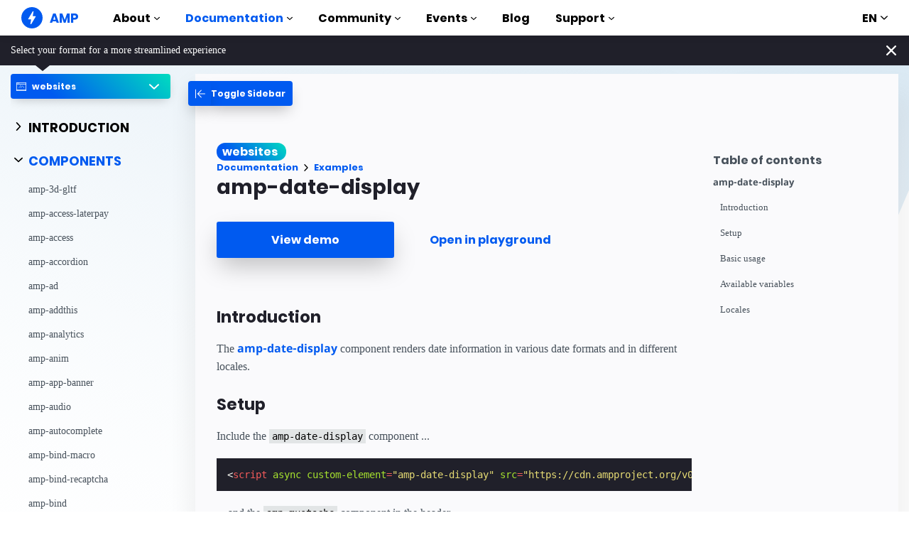

--- FILE ---
content_type: text/html; charset=UTF-8
request_url: https://amp.dev/documentation/examples/components/amp-date-display/index.html
body_size: 28303
content:
<!doctype html><html amp lang="en" i-amphtml-binding i-amphtml-layout i-amphtml-no-boilerplate transformed="self;v=1"><head><meta charset="utf-8"><meta name="viewport" content="width=device-width"><link rel="preload" href="/static/fonts/poppins-v5-latin-700.woff2" as="font" crossorigin><link rel="preload" href="/static/fonts/noto-sans-v7-latin-700.woff2" as="font" crossorigin><meta name="theme-color" content="#005af0"><meta name="description" content="The amp-date-display component renders date information in various date formats and in different locales."><meta name="twitter:card" content="summary_large_image"><meta name="twitter:description" content="The amp-date-display component renders date information in various date formats and in different locales."><meta name="twitter:title" content="Example: amp-date-display"><meta name="twitter:creator" content="@ampproject"><meta name="twitter:site" content="@ampproject"><meta name="twitter:image" content="https://amp.dev/static/img/sharing/docs-example-600x314.png"><meta property="og:title" content="Example: <amp-date-display>"><meta property="og:url" content="https://amp.dev/documentation/examples/components/amp-date-display/"><meta property="og:image" content="https://amp.dev/static/img/sharing/docs-example-600x314.png"><meta property="og:image:width" content="600"><meta property="og:image:height" content="314"><meta name="supported-amp-formats" content="websites"><meta name="page-locale" content="en,de,fr,ar,es,it,id,ja,ko,pt_br,ru,tr,zh_cn,pl,vi"><meta http-equiv="origin-trial" content="AviuuiVhVdQ3GpVtxSpyMT+XsL/qGGYmyiyLvYSKPL3rRDLipe/ard5x+DXVlrATtolwX75VtpSKc9IEzLDd4AkAAABmeyJvcmlnaW4iOiJodHRwczovL2FtcC5kZXY6NDQzIiwiZmVhdHVyZSI6IkV4cGVyaW1lbnRhbEF1dG9wbGF5RHluYW1pY0RlbGVnYXRpb24iLCJleHBpcnkiOjE1NzA1Nzg0NDF9"><style amp-runtime i-amphtml-version="012506252055000">html{overflow-x:hidden!important}html.i-amphtml-fie{height:100%!important;width:100%!important}html:not([amp4ads]),html:not([amp4ads]) body{height:auto!important}html:not([amp4ads]) body{margin:0!important}body{-webkit-text-size-adjust:100%;-moz-text-size-adjust:100%;-ms-text-size-adjust:100%;text-size-adjust:100%}html.i-amphtml-singledoc.i-amphtml-embedded{-ms-touch-action:pan-y pinch-zoom;touch-action:pan-y pinch-zoom}html.i-amphtml-fie>body,html.i-amphtml-singledoc>body{overflow:visible!important}html.i-amphtml-fie:not(.i-amphtml-inabox)>body,html.i-amphtml-singledoc:not(.i-amphtml-inabox)>body{position:relative!important}html.i-amphtml-ios-embed-legacy>body{overflow-x:hidden!important;overflow-y:auto!important;position:absolute!important}html.i-amphtml-ios-embed{overflow-y:auto!important;position:static}#i-amphtml-wrapper{overflow-x:hidden!important;overflow-y:auto!important;position:absolute!important;top:0!important;left:0!important;right:0!important;bottom:0!important;margin:0!important;display:block!important}html.i-amphtml-ios-embed.i-amphtml-ios-overscroll,html.i-amphtml-ios-embed.i-amphtml-ios-overscroll>#i-amphtml-wrapper{-webkit-overflow-scrolling:touch!important}#i-amphtml-wrapper>body{position:relative!important;border-top:1px solid transparent!important}#i-amphtml-wrapper+body{visibility:visible}#i-amphtml-wrapper+body .i-amphtml-lightbox-element,#i-amphtml-wrapper+body[i-amphtml-lightbox]{visibility:hidden}#i-amphtml-wrapper+body[i-amphtml-lightbox] .i-amphtml-lightbox-element{visibility:visible}#i-amphtml-wrapper.i-amphtml-scroll-disabled,.i-amphtml-scroll-disabled{overflow-x:hidden!important;overflow-y:hidden!important}amp-instagram{padding:54px 0px 0px!important;background-color:#fff}amp-iframe iframe{box-sizing:border-box!important}[amp-access][amp-access-hide]{display:none}[subscriptions-dialog],body:not(.i-amphtml-subs-ready) [subscriptions-action],body:not(.i-amphtml-subs-ready) [subscriptions-section]{display:none!important}amp-experiment,amp-live-list>[update]{display:none}amp-list[resizable-children]>.i-amphtml-loading-container.amp-hidden{display:none!important}amp-list [fetch-error],amp-list[load-more] [load-more-button],amp-list[load-more] [load-more-end],amp-list[load-more] [load-more-failed],amp-list[load-more] [load-more-loading]{display:none}amp-list[diffable] div[role=list]{display:block}amp-story-page,amp-story[standalone]{min-height:1px!important;display:block!important;height:100%!important;margin:0!important;padding:0!important;overflow:hidden!important;width:100%!important}amp-story[standalone]{background-color:#000!important;position:relative!important}amp-story-page{background-color:#757575}amp-story .amp-active>div,amp-story .i-amphtml-loader-background{display:none!important}amp-story-page:not(:first-of-type):not([distance]):not([active]){transform:translateY(1000vh)!important}amp-autocomplete{position:relative!important;display:inline-block!important}amp-autocomplete>input,amp-autocomplete>textarea{padding:0.5rem;border:1px solid rgba(0,0,0,.33)}.i-amphtml-autocomplete-results,amp-autocomplete>input,amp-autocomplete>textarea{font-size:1rem;line-height:1.5rem}[amp-fx^=fly-in]{visibility:hidden}amp-script[nodom],amp-script[sandboxed]{position:fixed!important;top:0!important;width:1px!important;height:1px!important;overflow:hidden!important;visibility:hidden}
/*# sourceURL=/css/ampdoc.css*/[hidden]{display:none!important}.i-amphtml-element{display:inline-block}.i-amphtml-blurry-placeholder{transition:opacity 0.3s cubic-bezier(0.0,0.0,0.2,1)!important;pointer-events:none}[layout=nodisplay]:not(.i-amphtml-element){display:none!important}.i-amphtml-layout-fixed,[layout=fixed][width][height]:not(.i-amphtml-layout-fixed){display:inline-block;position:relative}.i-amphtml-layout-responsive,[layout=responsive][width][height]:not(.i-amphtml-layout-responsive),[width][height][heights]:not([layout]):not(.i-amphtml-layout-responsive),[width][height][sizes]:not(img):not([layout]):not(.i-amphtml-layout-responsive){display:block;position:relative}.i-amphtml-layout-intrinsic,[layout=intrinsic][width][height]:not(.i-amphtml-layout-intrinsic){display:inline-block;position:relative;max-width:100%}.i-amphtml-layout-intrinsic .i-amphtml-sizer{max-width:100%}.i-amphtml-intrinsic-sizer{max-width:100%;display:block!important}.i-amphtml-layout-container,.i-amphtml-layout-fixed-height,[layout=container],[layout=fixed-height][height]:not(.i-amphtml-layout-fixed-height){display:block;position:relative}.i-amphtml-layout-fill,.i-amphtml-layout-fill.i-amphtml-notbuilt,[layout=fill]:not(.i-amphtml-layout-fill),body noscript>*{display:block;overflow:hidden!important;position:absolute;top:0;left:0;bottom:0;right:0}body noscript>*{position:absolute!important;width:100%;height:100%;z-index:2}body noscript{display:inline!important}.i-amphtml-layout-flex-item,[layout=flex-item]:not(.i-amphtml-layout-flex-item){display:block;position:relative;-ms-flex:1 1 auto;flex:1 1 auto}.i-amphtml-layout-fluid{position:relative}.i-amphtml-layout-size-defined{overflow:hidden!important}.i-amphtml-layout-awaiting-size{position:absolute!important;top:auto!important;bottom:auto!important}i-amphtml-sizer{display:block!important}@supports (aspect-ratio:1/1){i-amphtml-sizer.i-amphtml-disable-ar{display:none!important}}.i-amphtml-blurry-placeholder,.i-amphtml-fill-content{display:block;height:0;max-height:100%;max-width:100%;min-height:100%;min-width:100%;width:0;margin:auto}.i-amphtml-layout-size-defined .i-amphtml-fill-content{position:absolute;top:0;left:0;bottom:0;right:0}.i-amphtml-replaced-content,.i-amphtml-screen-reader{padding:0!important;border:none!important}.i-amphtml-screen-reader{position:fixed!important;top:0px!important;left:0px!important;width:4px!important;height:4px!important;opacity:0!important;overflow:hidden!important;margin:0!important;display:block!important;visibility:visible!important}.i-amphtml-screen-reader~.i-amphtml-screen-reader{left:8px!important}.i-amphtml-screen-reader~.i-amphtml-screen-reader~.i-amphtml-screen-reader{left:12px!important}.i-amphtml-screen-reader~.i-amphtml-screen-reader~.i-amphtml-screen-reader~.i-amphtml-screen-reader{left:16px!important}.i-amphtml-unresolved{position:relative;overflow:hidden!important}.i-amphtml-select-disabled{-webkit-user-select:none!important;-ms-user-select:none!important;user-select:none!important}.i-amphtml-notbuilt,[layout]:not(.i-amphtml-element),[width][height][heights]:not([layout]):not(.i-amphtml-element),[width][height][sizes]:not(img):not([layout]):not(.i-amphtml-element){position:relative;overflow:hidden!important;color:transparent!important}.i-amphtml-notbuilt:not(.i-amphtml-layout-container)>*,[layout]:not([layout=container]):not(.i-amphtml-element)>*,[width][height][heights]:not([layout]):not(.i-amphtml-element)>*,[width][height][sizes]:not([layout]):not(.i-amphtml-element)>*{display:none}amp-img:not(.i-amphtml-element)[i-amphtml-ssr]>img.i-amphtml-fill-content{display:block}.i-amphtml-notbuilt:not(.i-amphtml-layout-container),[layout]:not([layout=container]):not(.i-amphtml-element),[width][height][heights]:not([layout]):not(.i-amphtml-element),[width][height][sizes]:not(img):not([layout]):not(.i-amphtml-element){color:transparent!important;line-height:0!important}.i-amphtml-ghost{visibility:hidden!important}.i-amphtml-element>[placeholder],[layout]:not(.i-amphtml-element)>[placeholder],[width][height][heights]:not([layout]):not(.i-amphtml-element)>[placeholder],[width][height][sizes]:not([layout]):not(.i-amphtml-element)>[placeholder]{display:block;line-height:normal}.i-amphtml-element>[placeholder].amp-hidden,.i-amphtml-element>[placeholder].hidden{visibility:hidden}.i-amphtml-element:not(.amp-notsupported)>[fallback],.i-amphtml-layout-container>[placeholder].amp-hidden,.i-amphtml-layout-container>[placeholder].hidden{display:none}.i-amphtml-layout-size-defined>[fallback],.i-amphtml-layout-size-defined>[placeholder]{position:absolute!important;top:0!important;left:0!important;right:0!important;bottom:0!important;z-index:1}amp-img[i-amphtml-ssr]:not(.i-amphtml-element)>[placeholder]{z-index:auto}.i-amphtml-notbuilt>[placeholder]{display:block!important}.i-amphtml-hidden-by-media-query{display:none!important}.i-amphtml-element-error{background:red!important;color:#fff!important;position:relative!important}.i-amphtml-element-error:before{content:attr(error-message)}i-amp-scroll-container,i-amphtml-scroll-container{position:absolute;top:0;left:0;right:0;bottom:0;display:block}i-amp-scroll-container.amp-active,i-amphtml-scroll-container.amp-active{overflow:auto;-webkit-overflow-scrolling:touch}.i-amphtml-loading-container{display:block!important;pointer-events:none;z-index:1}.i-amphtml-notbuilt>.i-amphtml-loading-container{display:block!important}.i-amphtml-loading-container.amp-hidden{visibility:hidden}.i-amphtml-element>[overflow]{cursor:pointer;position:relative;z-index:2;visibility:hidden;display:initial;line-height:normal}.i-amphtml-layout-size-defined>[overflow]{position:absolute}.i-amphtml-element>[overflow].amp-visible{visibility:visible}template{display:none!important}.amp-border-box,.amp-border-box *,.amp-border-box :after,.amp-border-box :before{box-sizing:border-box}amp-pixel{display:none!important}amp-analytics,amp-auto-ads,amp-story-auto-ads{position:fixed!important;top:0!important;width:1px!important;height:1px!important;overflow:hidden!important;visibility:hidden}amp-story{visibility:hidden!important}html.i-amphtml-fie>amp-analytics{position:initial!important}[visible-when-invalid]:not(.visible),form [submit-error],form [submit-success],form [submitting]{display:none}amp-accordion{display:block!important}@media (min-width:1px){:where(amp-accordion>section)>:first-child{margin:0;background-color:#efefef;padding-right:20px;border:1px solid #dfdfdf}:where(amp-accordion>section)>:last-child{margin:0}}amp-accordion>section{float:none!important}amp-accordion>section>*{float:none!important;display:block!important;overflow:hidden!important;position:relative!important}amp-accordion,amp-accordion>section{margin:0}amp-accordion:not(.i-amphtml-built)>section>:last-child{display:none!important}amp-accordion:not(.i-amphtml-built)>section[expanded]>:last-child{display:block!important}
/*# sourceURL=/css/ampshared.css*/</style><script async src="https://cdn.ampproject.org/v0.mjs" type="module" crossorigin="anonymous"></script><script async nomodule src="https://cdn.ampproject.org/v0.js" crossorigin="anonymous"></script><script async src="https://cdn.ampproject.org/v0/amp-analytics-0.1.mjs" custom-element="amp-analytics" type="module" crossorigin="anonymous"></script><script async nomodule src="https://cdn.ampproject.org/v0/amp-analytics-0.1.js" crossorigin="anonymous" custom-element="amp-analytics"></script><script async src="https://cdn.ampproject.org/v0/amp-animation-0.1.mjs" custom-element="amp-animation" type="module" crossorigin="anonymous"></script><script async nomodule src="https://cdn.ampproject.org/v0/amp-animation-0.1.js" crossorigin="anonymous" custom-element="amp-animation"></script><script async src="https://cdn.ampproject.org/v0/amp-bind-0.1.mjs" custom-element="amp-bind" type="module" crossorigin="anonymous"></script><script async nomodule src="https://cdn.ampproject.org/v0/amp-bind-0.1.js" crossorigin="anonymous" custom-element="amp-bind"></script><script async src="https://cdn.ampproject.org/v0/amp-consent-0.1.mjs" custom-element="amp-consent" type="module" crossorigin="anonymous"></script><script async nomodule src="https://cdn.ampproject.org/v0/amp-consent-0.1.js" crossorigin="anonymous" custom-element="amp-consent"></script><script async custom-element="amp-date-display" src="https://cdn.ampproject.org/v0/amp-date-display-0.1.mjs" type="module" crossorigin="anonymous"></script><script async nomodule src="https://cdn.ampproject.org/v0/amp-date-display-0.1.js" crossorigin="anonymous" custom-element="amp-date-display"></script><script async src="https://cdn.ampproject.org/v0/amp-geo-0.1.mjs" custom-element="amp-geo" type="module" crossorigin="anonymous"></script><script async nomodule src="https://cdn.ampproject.org/v0/amp-geo-0.1.js" crossorigin="anonymous" custom-element="amp-geo"></script><script async src="https://cdn.ampproject.org/v0/amp-install-serviceworker-0.1.mjs" custom-element="amp-install-serviceworker" type="module" crossorigin="anonymous"></script><script async nomodule src="https://cdn.ampproject.org/v0/amp-install-serviceworker-0.1.js" crossorigin="anonymous" custom-element="amp-install-serviceworker"></script><script async custom-template="amp-mustache" src="https://cdn.ampproject.org/v0/amp-mustache-0.2.mjs" type="module" crossorigin="anonymous"></script><script async nomodule src="https://cdn.ampproject.org/v0/amp-mustache-0.2.js" crossorigin="anonymous" custom-template="amp-mustache"></script><script async src="https://cdn.ampproject.org/v0/amp-position-observer-0.1.mjs" custom-element="amp-position-observer" type="module" crossorigin="anonymous"></script><script async nomodule src="https://cdn.ampproject.org/v0/amp-position-observer-0.1.js" crossorigin="anonymous" custom-element="amp-position-observer"></script><script async src="https://cdn.ampproject.org/v0/amp-sidebar-0.1.mjs" custom-element="amp-sidebar" type="module" crossorigin="anonymous"></script><script async nomodule src="https://cdn.ampproject.org/v0/amp-sidebar-0.1.js" crossorigin="anonymous" custom-element="amp-sidebar"></script><script async src="https://cdn.ampproject.org/v0/amp-user-notification-0.1.mjs" custom-element="amp-user-notification" type="module" crossorigin="anonymous"></script><script async nomodule src="https://cdn.ampproject.org/v0/amp-user-notification-0.1.js" crossorigin="anonymous" custom-element="amp-user-notification"></script><link rel="shortcut icon" href="/static/img/favicon.png"><link rel="canonical" href="https://amp.dev/documentation/examples/components/amp-date-display/"><link rel="alternate" hreflang="x-default" href="https://amp.dev/documentation/examples/components/amp-date-display/"><title>Example: &lt;amp-date-display&gt; - amp.dev</title><script type="application/ld+json">{"@context":"http://schema.org","@type":"Webpage","url":"https://amp.dev/documentation/examples/components/amp-date-display/ ","name":"amp.dev","headline":"Example: \u0026lt;amp-date-display\u0026gt;","description":"The amp-date-display component renders date information in various date formats and in different locales.","mainEntityOfPage":{"@type":"WebPage","@id":"https://amp.dev"},"publisher":{"@type":"Organization","name":"AMP Project","logo":{"url":"https://amp.dev/static/img/icons/icon-512x512.png","width":512,"height":512,"@type":"ImageObject"}},"image":{"@type":"ImageObject","url":"https://amp.dev/static/img/sharing/docs-example-600x314.png","width":600,"height":314}}</script><style amp-custom>@font-face{font-family:system;font-style:normal;font-weight:300;src:local(".SFNSText-Light"),local(".HelveticaNeueDeskInterface-Light"),local(".LucidaGrandeUI"),local("Ubuntu Light"),local("Segoe UI Light"),local("Roboto-Light"),local("DroidSans"),local("Tahoma")}@font-face{font-family:system;font-style:italic;font-weight:300;src:local(".SFNSText-LightItalic"),local(".HelveticaNeueDeskInterface-Italic"),local(".LucidaGrandeUI"),local("Ubuntu Light Italic"),local("Segoe UI Light Italic"),local("Roboto-LightItalic"),local("DroidSans"),local("Tahoma")}@font-face{font-family:system;font-style:normal;font-weight:400;src:local(".SFNSText-Regular"),local(".HelveticaNeueDeskInterface-Regular"),local(".LucidaGrandeUI"),local("Ubuntu"),local("Segoe UI"),local("Roboto-Regular"),local("DroidSans"),local("Tahoma")}@font-face{font-family:system;font-style:italic;font-weight:400;src:local(".SFNSText-Italic"),local(".HelveticaNeueDeskInterface-Italic"),local(".LucidaGrandeUI"),local("Ubuntu Italic"),local("Segoe UI Italic"),local("Roboto-Italic"),local("DroidSans"),local("Tahoma")}@font-face{font-family:system;font-style:normal;font-weight:500;src:local(".SFNSText-Medium"),local(".HelveticaNeueDeskInterface-MediumP4"),local(".LucidaGrandeUI"),local("Ubuntu Medium"),local("Segoe UI Semibold"),local("Roboto-Medium"),local("DroidSans-Bold"),local("Tahoma Bold")}@font-face{font-family:system;font-style:italic;font-weight:500;src:local(".SFNSText-MediumItalic"),local(".HelveticaNeueDeskInterface-MediumItalicP4"),local(".LucidaGrandeUI"),local("Ubuntu Medium Italic"),local("Segoe UI Semibold Italic"),local("Roboto-MediumItalic"),local("DroidSans-Bold"),local("Tahoma Bold")}@font-face{font-family:system;font-style:normal;font-weight:700;src:local(".SFNSText-Bold"),local(".HelveticaNeueDeskInterface-Bold"),local(".LucidaGrandeUI"),local("Ubuntu Bold"),local("Roboto-Bold"),local("DroidSans-Bold"),local("Segoe UI Bold"),local("Tahoma Bold")}@font-face{font-family:system;font-style:italic;font-weight:700;src:local(".SFNSText-BoldItalic"),local(".HelveticaNeueDeskInterface-BoldItalic"),local(".LucidaGrandeUI"),local("Ubuntu Bold Italic"),local("Roboto-BoldItalic"),local("DroidSans-Bold"),local("Segoe UI Bold Italic"),local("Tahoma Bold")}@font-face{font-family:Noto Sans;font-style:normal;font-weight:400;font-display:optional;src:local("Noto Sans"),local("NotoSans"),url(https://amp.dev/static/fonts/noto-sans-v7-latin-regular.woff2) format("woff2"),url(https://amp.dev/static/fonts/noto-sans-v7-latin-regular.woff) format("woff")}@font-face{font-family:Noto Sans;font-style:normal;font-weight:700;font-display:optional;src:local("Noto Sans Bold"),local("NotoSans-Bold"),url(https://amp.dev/static/fonts/noto-sans-v7-latin-700.woff2) format("woff2"),url(https://amp.dev/static/fonts/noto-sans-v7-latin-700.woff) format("woff")}@font-face{font-family:Poppins;font-style:normal;font-weight:700;font-display:optional;src:local("Poppins Bold"),local("Poppins-Bold"),url(https://amp.dev/static/fonts/poppins-v5-latin-700.woff2) format("woff2"),url(https://amp.dev/static/fonts/poppins-v5-latin-700.woff) format("woff")}@font-face{font-family:Fira Mono;font-style:normal;font-weight:400;font-display:optional;src:local("Fira Mono"),local("FiraMono"),url(https://amp.dev/static/fonts/fira-mono-v7-latin-500.woff2) format("woff2"),url(https://amp.dev/static/fonts/fira-mono-v7-latin-500.woff) format("woff")}*{box-sizing:border-box}body,html{padding:0;margin:0;min-width:240px;color:#48525c;background-color:#fff;font-size:16px;font-family:Noto Sans,system;overflow-x:hidden;-webkit-font-smoothing:antialiased;-moz-osx-font-smoothing:grayscale;touch-action:manipulation}@media(max-width:240px){body,html{font-size:14px}}body>*>:not(.ap-o-code-preview)>*>.amp-carousel-button{width:3em;height:3em;border-radius:50%;box-shadow:0 10px 15px 0 rgba(0,0,0,.4);transition:.4s;background-color:#fff;position:relative;box-sizing:border-box;margin:1em;border-style:none;background-position:50% 50%;background-repeat:no-repeat;z-index:10;pointer-events:all}body>*>:not(.ap-o-code-preview)>*>.amp-carousel-button-prev{background-image:url("data:image/svg+xml;charset=utf-8,%3Csvg xmlns='http://www.w3.org/2000/svg' width='18' height='18' fill='%23005AF0'%3E%3Cpath d='M15 8.25H5.87l4.19-4.19L9 3 3 9l6 6 1.06-1.06-4.19-4.19H15v-1.5z'/%3E%3C/svg%3E")}body>*>:not(.ap-o-code-preview)>*>.amp-carousel-button-next{background-image:url("data:image/svg+xml;charset=utf-8,%3Csvg xmlns='http://www.w3.org/2000/svg' width='18' height='18' fill='%23005AF0' %3E%3Cpath d='M9 3L7.94 4.06l4.19 4.19H3v1.5h9.13l-4.19 4.19L9 15l6-6z'/%3E%3C/svg%3E")}body>*>:not(.ap-o-code-preview)>*>.amp-carousel-button:hover{cursor:pointer;box-shadow:0 20px 30px 0 rgba(0,0,0,.2);background-color:#fff}:target:before{content:"";display:block;visibility:hidden;height:120px;margin-top:-120px}@media(min-width:1024px){h1:target:before{height:75px;margin-top:-75px}h2:target:before{height:81px;margin-top:-81px}h3:target:before{height:87px;margin-top:-87px}h4:target:before{height:90px;margin-top:-90px}h5:target:before{height:93px;margin-top:-93px}h6:target:before{height:97px;margin-top:-97px}}h1,h2,h3,h4,h5{margin-top:1.5rem;margin-bottom:.75em;font-family:Poppins,system;font-weight:700;line-height:1.2em;color:#20202a}h1{font-size:2.2rem;margin-top:3rem}section.-t h1:first-of-type{margin-top:0}@media(min-width:768px){section.-t h1:first-of-type{margin-bottom:2rem}}h2{font-size:1.8rem;margin-top:2rem}h3{font-size:1.414rem;margin-top:1.8rem}h4{font-size:1.2rem}h5{font-size:1rem}.-t .intro,.ap--section .intro{font-size:1rem;padding:0}.-t .intro *,.ap--section .intro *{font-size:inherit}.-t p,.ap--section p{line-height:1.6rem;font-weight:400;color:#48525c;display:block;margin-top:1.1em;margin-bottom:0;font-size:1rem}.-t p small,.ap--section p small{font-size:.875rem}.-t code,.ap--section code{display:inline;padding:2px 4px;font-family:Fira Mono,monospace;font-weight:500;word-break:normal;color:#000;background-color:#e2e5e6;font-size:.9em}.-t code,.-t p,.ap--section code,.ap--section p{overflow-wrap:break-word}.-t a,.ap--section a{position:relative;z-index:10}.-t a code,.ap--section a code{color:#005af0;z-index:-1}.-t pre,.ap--section pre{font-family:Fira Mono,monospace;font-weight:500;font-size:1rem;white-space:pre-wrap}.-t>ol,.-t>ul,.ap--section>ol,.ap--section>ul{line-height:1.6rem;font-weight:400;color:#48525c;display:block;padding-left:2em;margin:1.5em 0}.-t>ol ol,.-t>ol ul,.-t>ul ol,.-t>ul ul,.ap--section>ol ol,.ap--section>ol ul,.ap--section>ul ol,.ap--section>ul ul{padding-left:2em;margin:0}.-t>ol li,.-t>ul li,.ap--section>ol li,.ap--section>ul li{padding-left:.5em}.-t>ol li p,.-t>ul li p,.ap--section>ol li p,.ap--section>ul li p{font-size:1em}.-t figure figcaption,.ap--section figure figcaption{line-height:1.6rem;font-weight:400;color:#48525c;font-size:.8125rem;margin-top:.3em}.-t hr,.ap--section hr{height:1px;margin:.75em 0;background-color:#ebebf0;border:none}.-n{display:flex;align-items:center;text-decoration:none;padding:0 0 1.5em;margin:0}.-r{line-height:1.6rem;font-weight:400;color:#48525c;font-size:.875rem;font-weight:700;color:#005af0;line-height:1.3;transition:transform .3s ease}.-i{fill:#005af0;padding:.438em 0;margin-bottom:auto;margin-right:.625em;box-sizing:initial;transition:transform .3s ease}.-n:hover .-i,.-n:hover .-r{transform:translateX(10px)}.-s{border-bottom:1px solid #ebebf0}.-s .-r{font-size:1rem;font-family:Poppins,system;font-weight:700;color:#000;padding-left:10px}.-s .-i{width:1.375em;height:1.375em;fill:#fff;background-color:#005af0;overflow:hidden;padding:.563em}.-s .-i,.-s:hover .-i{box-shadow:0 10px 20px 0 rgba(0,0,0,.25)}.-s:hover .-i svg{animation:duepduep .3s ease}a{font-weight:700;text-decoration:none;color:#005af0}a code{display:inline;padding:2px 4px;font-family:Fira Mono,monospace;font-weight:500;word-break:normal;color:#000;background-color:#e2e5e6;font-size:.9em;color:#005af0}.ap-a-ico{display:flex;font-size:medium;box-sizing:initial;justify-content:center;width:1em;height:1em}.-o{right:20px;left:auto;bottom:20px;width:calc(100% - 40px);padding:15px;line-height:1.6rem;font-weight:400;color:#48525c;font-size:.875rem;background-color:#fff;box-shadow:0 15px 30px 0 rgba(0,0,0,.15);border-radius:8px}@media(min-width:768px){.-o{max-width:500px}}.-u{position:absolute;right:15px;top:15px;-webkit-appearance:none;background-color:transparent;border:none;padding:0}.-u svg{width:10px;height:10px}.-o button{cursor:pointer}.ap--footer{position:relative;z-index:15;padding:3em 0 2em;line-height:1.6rem;font-weight:400;color:#48525c;font-size:1rem;color:#fff;background:linear-gradient(45deg,#48525c,#20202a)}.-a{width:100%;max-width:1440px;padding:0 20px;margin:0 auto}.-f{padding-bottom:4em}@media(min-width:768px){.-f{display:flex;align-items:center}}.-l{display:flex;flex-direction:column;margin-left:auto}@media(min-width:1024px){.-l{flex-direction:row}}.-c{margin:3em 2em 1em 0;color:#fff}@media(min-width:768px){.-c{margin:auto 2em auto 1em}}.-h{display:flex;list-style:none;padding:0;margin:0}.-p{flex:1 0 auto}@media(min-width:768px){.-p{margin:16px}}.-d{width:2.5em;height:2.5em;fill:#fff}@media(max-width:240px){.-d{font-size:14px}}@media(min-width:768px){.-v{display:grid;grid-gap:30px;grid-template-columns:repeat(12,1fr)}}.-m{flex:1 1 100%}.-m:nth-child(odd){grid-column:span 3}@media(max-width:1023px){.-m:nth-child(odd){grid-column:span 6}}.-m:nth-child(2n+2){grid-column:span 3}@media(max-width:1023px){.-m:nth-child(2n+2){grid-column:span 6}}.-g{color:#fff}.-y{list-style:none;padding:0}@media(min-width:768px){.-y+.-g{margin-top:2.5em}}.-b{position:relative}.-w{padding-left:35px;font-size:.8125rem;color:#fff}.-x{position:absolute;left:10px;top:8px;width:12px;height:12px;fill:#fff}.-k{display:flex;flex-direction:column;padding-top:4em}@media(min-width:768px){.-k{flex-direction:row;align-items:flex-end}}.-_{width:50%;max-width:200px;margin-bottom:40px;margin-right:auto}@media(min-width:768px){.-_{margin-bottom:0}}.-j{list-style:none;padding:0;margin:0}.-q{display:inline-block;margin-right:1em}.-z{font-size:.8125rem;font-weight:400;color:#fff}.-te{display:block;font-size:.875rem;margin-top:2em;color:#e2e5e6}.-te a{color:#fafafc}.ap-m-format-toggle{position:-webkit-sticky;position:sticky;top:0;margin:0 10px;padding:10px 0 0;width:100%;max-width:85%;z-index:12}@media(min-width:768px){.ap-m-format-toggle{padding:0;margin:0 15px 0 0;max-width:100%}}.ap-m-format-toggle-selected{border:0}.amp-mode-touch .ap-m-format-toggle-selected{position:relative}.ap-m-format-toggle-selected:focus:after,.ap-m-format-toggle-selected:hover:after{position:absolute;top:0;left:0;content:"";display:block;height:300%;width:100%}.ap-m-format-toggle-link,.ap-m-format-toggle-selected{z-index:3;display:flex;align-items:center;width:100%;margin:0 0 2px;padding:5px 8px;overflow:hidden;line-height:1.6rem;font-weight:400;color:#48525c;font-family:Poppins,system;font-weight:700;font-size:12px;text-align:left;border-radius:4px;color:#000;background:#ebebf0;transition:opacity .2s ease;box-shadow:0 5px 15px -5px rgba(0,0,0,.25)}.ap-m-format-toggle-link .ap-a-ico,.ap-m-format-toggle-selected .ap-a-ico{width:14px;height:14px;margin-right:8px;fill:#000}.ap-m-format-toggle-link{color:#000;background:#ebebf0}.ap-m-format-toggle-link .ap-a-ico{fill:#000}.ap-m-format-toggle-link-websites.ap-m-format-toggle-selected,.ap-m-format-toggle-link-websites:hover{background:linear-gradient(225deg,#00dcc0,#005af0 75%);color:#fff}.ap-m-format-toggle-link-websites.ap-m-format-toggle-selected .ap-a-ico,.ap-m-format-toggle-link-websites:hover .ap-a-ico{fill:#fff}.ap-m-format-toggle-link-stories.ap-m-format-toggle-selected,.ap-m-format-toggle-link-stories:hover{background:linear-gradient(225deg,#ec6600,#ffdc00 75%);color:#20202a}.ap-m-format-toggle-link-stories.ap-m-format-toggle-selected .ap-a-ico,.ap-m-format-toggle-link-stories:hover .ap-a-ico{fill:#20202a}.ap-m-format-toggle-link-ads.ap-m-format-toggle-selected,.ap-m-format-toggle-link-ads:hover{background:linear-gradient(225deg,#eb49e1,#5500d7 75%);color:#fff}.ap-m-format-toggle-link-ads.ap-m-format-toggle-selected .ap-a-ico,.ap-m-format-toggle-link-ads:hover .ap-a-ico{fill:#fff}.ap-m-format-toggle-link-email.ap-m-format-toggle-selected,.ap-m-format-toggle-link-email:hover{background:linear-gradient(225deg,#09a600,#e1eb64 75%);color:#20202a}.ap-m-format-toggle-link-email.ap-m-format-toggle-selected .ap-a-ico,.ap-m-format-toggle-link-email:hover .ap-a-ico{fill:#20202a}.ap-m-format-toggle-angle{margin-right:0;margin-left:auto}.ap-m-format-toggle-formats{position:absolute;width:100%;z-index:2;pointer-events:none;opacity:0;transform:translateY(-20px);transition:all .2s ease;transition-delay:.05s}.ap-m-format-toggle-formats:focus-within,.ap-m-format-toggle-formats:hover,.ap-m-format-toggle-selected:focus+.ap-m-format-toggle-formats,.ap-m-format-toggle-selected:hover+.ap-m-format-toggle-formats{pointer-events:auto;opacity:1;transform:translateY(0)}body{top:0;left:0;background-repeat:no-repeat;background-size:100% auto;background-position:100% 0;background-attachment:fixed}body.ap--websites{background-image:url("data:image/svg+xml,%3Csvg xmlns='http://www.w3.org/2000/svg' viewBox='0 0 1024 768'%3E%3Cdefs%3E%3ClinearGradient id='a' x1='239.67' y1='855.23' x2='606.28' y2='-152.04' gradientUnits='userSpaceOnUse'%3E%3Cstop offset='0' stop-color='%23fff' stop-opacity='0'/%3E%3Cstop offset='1' stop-color='%23d5e6f2'/%3E%3C/linearGradient%3E%3C/defs%3E%3Cg%3E%3Cpath fill='url(%23a)' d='M0 0h1024v214L786.37 768H0V0z'/%3E%3C/g%3E%3C/svg%3E%0A")}body.ap--ads{background-image:url("data:image/svg+xml,%3Csvg xmlns='http://www.w3.org/2000/svg' viewBox='0 0 1024 768'%3E%3Cdefs%3E%3ClinearGradient id='a' x1='239.67' x2='606.28' y1='855.23' y2='-152.04' gradientUnits='userSpaceOnUse'%3E%3Cstop offset='0' stop-color='%23fff' stop-opacity='0'/%3E%3Cstop offset='1' stop-color='%23ddd3eb'/%3E%3C/linearGradient%3E%3C/defs%3E%3Cg%3E%3Cpath fill='url(%23a)' d='M0 0h1024v214L786.37 768H0V0z'/%3E%3C/g%3E%3C/svg%3E%0A")}body.ap--stories{background-image:url("data:image/svg+xml,%3Csvg xmlns='http://www.w3.org/2000/svg' viewBox='0 0 1024 768'%3E%3Cdefs%3E%3ClinearGradient id='a' x1='239.67' x2='606.28' y1='855.23' y2='-152.04' gradientUnits='userSpaceOnUse'%3E%3Cstop offset='0' stop-color='%23fff' stop-opacity='0'/%3E%3Cstop offset='1' stop-color='%23ebdfd3'/%3E%3C/linearGradient%3E%3C/defs%3E%3Cg%3E%3Cpath fill='url(%23a)' d='M0 0h1024v214L786.37 768H0V0z'/%3E%3C/g%3E%3C/svg%3E%0A")}body.ap--email{background-image:url("data:image/svg+xml,%3Csvg xmlns='http://www.w3.org/2000/svg' viewBox='0 0 1024 768'%3E%3Cdefs%3E%3ClinearGradient id='a' x1='239.67' x2='606.28' y1='855.23' y2='-152.04' gradientUnits='userSpaceOnUse'%3E%3Cstop offset='0' stop-color='%23fff' stop-opacity='0'/%3E%3Cstop offset='1' stop-color='%23d7ebd3'/%3E%3C/linearGradient%3E%3C/defs%3E%3Cg%3E%3Cpath fill='url(%23a)' d='M0 0h1024v214L786.37 768H0V0z'/%3E%3C/g%3E%3C/svg%3E%0A")}.ap--ampsidebar{width:100%;max-width:90vw;background:#fafafc}.ap--ampsidebar-toolbar{top:86px;height:100vh;max-height:calc(100vh - 86px)}@media(min-width:768px){.ap--ampsidebar-toolbar{position:-webkit-sticky;position:sticky;overflow:auto}}.ap--ampsidebar-toolbar>ul{-webkit-overflow-scrolling:touch;margin:0;padding:0}@media(min-width:768px){.ap--ampsidebar-toolbar>ul{overflow:auto;max-height:100%}}.ap--ampsidebar-toolbar>ul::-webkit-scrollbar{width:6px;height:6px}.ap--ampsidebar-toolbar>ul::-webkit-scrollbar-thumb{border-radius:3px;background-color:#91979d}.ap--ampsidebar-toolbar>ul::-webkit-scrollbar-corner{background-color:transparent}.ap--ampsidebar-toolbar>ul::-webkit-scrollbar-thumb{background-color:rgba(0,0,0,.1)}.ap-o-sidebar-default{max-width:100%}@media(min-width:768px){.ap-o-sidebar-default .ap-o-sidebar{width:auto;min-height:400px;padding-bottom:0;margin-right:0;margin-left:-10px;background:0 0;box-shadow:none}}.ap-o-sidebar-default .nav{margin:15px 0 0;padding-bottom:15px}.ap-o-sidebar-default .nav-list{max-width:300px;list-style:none;padding:0;margin:0}.ap-o-sidebar-default .nav-list.level-1{margin:0 15px}.ap-o-sidebar-default .nav-list .nav-list{display:none;margin-bottom:20px}.ap-o-sidebar-default .nav-item{position:relative;margin:0;padding:0}.ap-o-sidebar-default .nav-item.level-1{border-bottom:1px solid rgba(0,0,0,.15)}.ap-o-sidebar-default .nav-item.level-1:last-child{border-bottom:none}.ap-o-sidebar-default .nav-item.level-1 .nav-link{padding:10px 25px 10px 20px;text-transform:uppercase;font-size:1.125rem;font-family:Poppins,system;font-weight:700;color:#000}.ap-o-sidebar-default .nav-item.level-1 .nav-icon,.ap-o-sidebar-default .nav-item.level-1 .nav-trigger{height:46px}.ap-o-sidebar-default .nav-item.level-1 .nav-icon .ap-a-ico{margin-top:16px}.ap-o-sidebar-default .nav-item.level-2 .nav-link{padding:7px 25px 8px 20px;text-transform:unset;line-height:1.6rem;font-weight:400;color:#48525c;font-family:Noto Sans,system;font-size:.875rem;line-height:1.4em}.ap-o-sidebar-default .nav-item.level-2 .nav-icon,.ap-o-sidebar-default .nav-item.level-2 .nav-trigger{height:33px}.ap-o-sidebar-default .nav-item.level-2 .nav-icon .ap-a-ico{width:10px;height:10px;margin-top:10px}.ap-o-sidebar-default .nav-item.level-3{margin-left:24px}.ap-o-sidebar-default .nav-item.level-3 .nav-link{padding:7px 25px 8px 20px;font-size:.8125rem}.ap-o-sidebar-default .nav-item.level-3.active{background:rgba(51,61,71,.1);border-radius:4px}.ap-o-sidebar-default .nav-item.active>.nav-link{font-weight:700;color:#005af0}.ap-o-sidebar-default .nav-item:hover>.nav-link{color:#005af0}.ap-o-sidebar-default .nav-item-tutorial-divider{border-bottom:1px dashed rgba(0,0,0,.15)}.ap-o-sidebar-default .nav-item-tutorial-divider:first-child,.ap-o-sidebar-default .nav-item-tutorial-divider:last-child{display:none}.ap-o-sidebar-default .nav-link{position:relative;display:block;padding:0;margin:0;color:rgba(0,0,0,.75);border:none;background-color:transparent}.ap-o-sidebar-default .nav-link-lastword{white-space:nowrap}.ap-o-sidebar-default .nav-icon,.ap-o-sidebar-default .nav-trigger{position:absolute;top:0;width:20px;padding:0;margin:0;background:none transparent;border:none;cursor:pointer}.ap-o-sidebar-default .nav-trigger{-webkit-appearance:none;z-index:1}.ap-o-sidebar-default .nav-trigger:checked~ul{display:block}.ap-o-sidebar-default .nav-trigger:checked+.nav-icon .ap-a-ico{transform:rotate(0)}.ap-o-sidebar-default .nav-trigger:focus{outline:1px dotted #212121;outline:5px auto -webkit-focus-ring-color}.ap-o-sidebar-default .nav-icon .ap-a-ico{width:12px;height:12px;transform:rotate(-90deg)}.ap-o-sidebar-default .nav-type-icon{display:inline-block;vertical-align:top;width:20px;height:20px;margin-left:6px}.ap-o-sidebar-default .nav span.nav-link+.nav-trigger{width:calc(100% + 15px)}ul.ap-o-mini-card-list{display:flex;flex-wrap:wrap;justify-content:space-between;list-style:none;margin:0;max-width:1440px;padding:0;position:relative;width:100%}.ap-o-mini-card-list-item{margin-bottom:1.25rem;padding-left:0;transition:transform .3s ease}.ap-o-mini-card-list-item:hover{transform:translateY(-.125em)}.ap-o-mini-card-list-item:hover>.ap-m-mini-card{box-shadow:0 15px 25px 0 rgba(0,0,0,.05)}.ap-m-mini-card{line-height:1.6rem;font-weight:400;color:#48525c;position:relative;display:flex;align-items:center;flex-direction:row;padding:8px 16px 8px 8px;margin:0 0 10px;box-shadow:0 5px 15px -3px rgba(0,0,0,.07);transition:box-shadow .3s ease;background:#fff}.ap-m-mini-card amp-img{width:35px;display:inline-block;border:1px solid #ebebf0;border-radius:100%}.ap-m-mini-card amp-img.large{width:38px;flex-shrink:0}.ap-m-mini-card span{padding-left:10px;line-height:1.3em}.ap-m-mini-card strong{font-weight:700}@media(max-width:374px){.ap-m-mini-card{font-size:.75em}}.ap-a-img{position:relative}.image-preview-1 .ap-a-img{overflow:hidden;border-radius:50%}.image-preview-2 .ap-a-img{margin-right:-30px;filter:drop-shadow(0 30px 30px -15px rgba(0,0,0,.25))}@media(min-width:768px){.image-preview-2 .ap-a-img{margin-right:0}}.-sw{display:block;width:100%;height:1px;margin-bottom:.813em;background-color:#fafafc}@media(min-width:768px){.-sw{display:none}.-sx{display:block}}.-ff{padding:84px 15px 0}@media(min-width:768px){.-ff{padding-left:0;padding-right:0}}.-fl{margin-bottom:.75em;font-size:1.8rem;margin-top:2rem;padding:20px 0}.-fl,.-fc{font-family:Poppins,system;font-weight:700;line-height:1.2em;color:#20202a}.-fc{margin-top:1.5rem;font-size:1.2rem;padding-left:20px;margin-bottom:0}.-fh{line-height:1.6rem;font-weight:400;color:#48525c;font-size:1rem}.-fp{display:block;background-color:#ebebf0;height:1px;margin:30px 20px 30px 0}.ap-code-preview,.ap-o-code-preview{position:relative;margin:1rem 0;background:#20202a}.ap-code-preview-controls,.ap-o-code-preview-controls{width:100%;display:flex;justify-content:center;align-items:center;margin:0 auto;padding:9px 0}.ap-code-preview-controls-button,.ap-o-code-preview-controls-button{-webkit-appearance:none;background-color:transparent;border:none;position:relative;padding:6px;cursor:pointer}.ap-code-preview-controls-icon,.ap-o-code-preview-controls-icon{width:22px;height:22px;fill:#fff;opacity:.6;transition:opacity .25s ease-out}.ap-code-preview-controls-button:focus .ap-code-preview-controls-icon,.ap-code-preview-controls-button:focus .ap-o-code-preview-controls-icon,.ap-code-preview-controls-button:hover .ap-code-preview-controls-icon,.ap-code-preview-controls-button:hover .ap-o-code-preview-controls-icon,.ap-o-code-preview-controls-button:focus .ap-code-preview-controls-icon,.ap-o-code-preview-controls-button:focus .ap-o-code-preview-controls-icon,.ap-o-code-preview-controls-button:hover .ap-code-preview-controls-icon,.ap-o-code-preview-controls-button:hover .ap-o-code-preview-controls-icon{opacity:1}.ap-code-preview-preview,.ap-o-code-preview-preview{position:relative;top:1em;margin:1em;background:#fff;box-shadow:0 2px 10px 0 rgba(0,0,0,.07)}@media(min-height:768px){.ap-code-preview-preview+div.-ta,.ap-o-code-preview-preview+div.-ta{min-height:0}}.ap-code-preview-preview-iframe,.ap-o-code-preview-preview-iframe{display:flex;justify-content:center;position:relative;margin:0 1em}@media screen and (max-width:412px){.ap-code-preview-preview-iframe amp-iframe,.ap-o-code-preview-preview-iframe amp-iframe{width:240px;height:427px}}@media screen and (min-width:413px){.ap-code-preview-preview-iframe amp-iframe,.ap-o-code-preview-preview-iframe amp-iframe{width:320px;height:569px}}.ap-code-preview-top-preview,.ap-o-code-preview-top-preview{position:relative;padding:0 1em;z-index:1;display:flex;flex-direction:column;justify-content:center;align-items:start}@media(min-width:1024px){.ap-code-preview-top-preview,.ap-o-code-preview-top-preview{padding:0 15%}}.ap-code-preview-top-preview+div.-ta,.ap-o-code-preview-top-preview+div.-ta{position:relative;width:100%;min-height:0;padding:1em 1em 0;margin-top:0}.ap-code-preview-top-preview amp-iframe,.ap-o-code-preview-top-preview amp-iframe{align-self:center}.ap-code-preview-side-preview,.ap-o-code-preview-side-preview{width:100%;height:100%;position:absolute;top:0;right:0;bottom:0;left:0;padding:0;margin:0}@media(min-width:768px){.ap-code-preview-side-preview,.ap-o-code-preview-side-preview{width:auto;left:60%;background-color:#1c1c24}}@media(max-width:767px){.ap-code-preview-side-preview,.ap-o-code-preview-side-preview{overflow:hidden;pointer-events:none}.ap-code-preview-side-preview-active,.ap-o-code-preview-side-preview-active{pointer-events:auto}}.ap-code-preview-side-preview-frame,.ap-o-code-preview-side-preview-frame{position:absolute;max-height:100%;right:15px;top:auto;background-color:#fff}@media(max-width:767px){.ap-code-preview-side-preview-frame,.ap-o-code-preview-side-preview-frame{position:static;background:#fff;pointer-events:none;transform:translateY(100%);transition:transform .2s cubic-bezier(0,0,.3,1)}.ap-code-preview-side-preview-frame.show,.ap-o-code-preview-side-preview-frame.show{transform:translateY(0);pointer-events:auto;height:100%}}.ap-code-preview-iframe,.ap-o-code-preview-iframe{background:#fff;margin-bottom:1em}.ap-code-preview.side-frame .-ta,.ap-code-preview.top-frame .-ta,.ap-o-code-preview.side-frame .-ta,.ap-o-code-preview.top-frame .-ta{min-height:150px;max-height:450px}.ap-code-preview.side-frame .-ta,.ap-o-code-preview.side-frame .-ta{width:100%;margin:0;background:0 0}@media(min-width:768px){.ap-code-preview.side-frame .-ta,.ap-o-code-preview.side-frame .-ta{width:60%;min-height:580px}}@media(min-width:1024px){.ap-code-preview.side-frame .-ta,.ap-o-code-preview.side-frame .-ta{min-height:738px}}@media(min-width:1280px){.ap-code-preview.side-frame .-ta,.ap-o-code-preview.side-frame .-ta{min-height:842px}}@media(min-width:1441px){.ap-code-preview.side-frame .-ta,.ap-o-code-preview.side-frame .-ta{min-height:746px}}.ap-a-btn{font-family:Poppins,system;font-weight:700;line-height:1.2em;color:#20202a;font-size:1em;color:#fff;display:inline-block;max-width:100%;width:auto;height:auto;padding:.75em 1.75em;margin:0;text-decoration:none;text-align:center;border-radius:3px;background-color:#005af0;border:none;cursor:pointer;box-shadow:0 15px 35px -5px rgba(0,0,0,.25);transition:transform .3s ease,box-shadow .3s ease}.ap-a-btn:hover{transform:translateY(-.125em);box-shadow:0 25px 20px -15px rgba(0,0,0,.15)}@media(min-width:768px){.ap-a-btn{padding:1em 2em}}.ap-breadcrumbs,.-ny{display:flex;align-items:center;font-family:Poppins,system;font-weight:700;font-size:.8125rem}.ap-breadcrumbs-angle,.-nb{width:10px;height:10px;margin:0 6px;transform:rotate(-90deg)}.ap-a-format-tag{display:inline-block;padding:0 12px;border-radius:14px;font-family:Poppins,system;font-weight:700;color:#fff}.ap-a-format-tag-websites{background:linear-gradient(225deg,#00dcc0,#005af0 75%)}.ap-a-format-tag-stories{background:linear-gradient(225deg,#ec6600,#ffdc00 75%);color:#20202a}.ap-a-format-tag-ads{background:linear-gradient(225deg,#eb49e1,#5500d7 75%)}.ap-a-format-tag-email{background:linear-gradient(225deg,#09a600,#e1eb64 75%);color:#20202a}.ap--toc{width:100%}@media(min-width:1024px){.ap--toc{background:0 0;box-shadow:none;padding-right:10px}}.ap-o-toc{--spacing-top:90px;position:relative;z-index:1;top:0;right:0;width:calc(100% - 20px);overflow-y:auto;-webkit-overflow-scrolling:touch;background-color:#fff;box-shadow:0 2px 10px 0 rgba(0,0,0,.07);border-radius:8px;padding:15px;margin-bottom:10px}.ap-o-toc::-webkit-scrollbar{width:6px;height:6px}.ap-o-toc::-webkit-scrollbar-thumb{border-radius:3px;background-color:#91979d}.ap-o-toc::-webkit-scrollbar-corner{background-color:transparent}.ap-o-toc::-webkit-scrollbar-thumb{background-color:rgba(0,0,0,.1)}@media(min-width:768px){.ap-o-toc{width:100%}}@media(min-width:1024px){.ap-o-toc{position:-webkit-sticky;position:sticky;z-index:1;padding:0 10px 0 0;margin:0;height:auto;top:var(--spacing-top);right:auto;padding-bottom:var(--spacing-top);background:0 0;box-shadow:none;overflow-y:scroll;max-height:calc(100vh - var(--spacing-top))}}.ap-o-toc-hl{font-family:Poppins,system;font-weight:700;cursor:pointer;width:100%;margin-bottom:0}@media(min-width:1024px){.ap-o-toc-hl{margin-bottom:10px}}.ap-o-toc-toggle{display:flex;align-items:center;justify-content:space-between;outline:0}@media(min-width:1024px){.ap-o-toc-toggle{position:-webkit-sticky;position:sticky;top:0;background:#fafafc}}.ap-o-toc ul{list-style:none;margin:0;padding:0;transition:.4s}.ap-o-toc ul>li a{display:block;padding-bottom:20px;line-height:1.6rem;font-weight:400;color:#48525c;font-size:.8125rem;font-weight:700;line-height:1rem}.ap-o-toc ul>li>ul{padding-left:10px;text-transform:none}.ap-o-toc ul>li>ul li a{font-weight:400}@media(max-width:1023px){.ap-o-toc .-nw:not(:checked)+ul{display:none;transition:.2s}.ap-o-toc .-nw:checked+ul{margin-top:15px}}.ap-o-toc .nav-icon svg{width:15px;height:15px}@media(min-width:1024px){.ap-o-toc .nav-icon{display:none}}.ap-o-toc .nav-icon .ap-a-ico{display:inline-block;transform:rotate(-90deg)}.ap-o-toc.contentmenuopen .nav-icon .ap-a-ico{transform:rotate(0)}#sidebar-left[aria-hidden=true]:not([hidden])~.ap--main .-nx{animation:moveSidebarToggleBackwards .233s cubic-bezier(0,0,.21,1) forwards}#sidebar-left[aria-hidden=true]:not([hidden])~.ap--main .-nx .label-icon svg{transform:rotate(180deg)}#sidebar-left[aria-hidden=true]:not([hidden])~.ap--main .-nx .label-title{transform:translateX(0) scaleX(1);transform-origin:left center}#sidebar-left[open]~.ap--main .-nx{left:0;margin-left:0;animation:moveSidebarToggleForwards .233s cubic-bezier(0,0,.21,1) forwards}#sidebar-left[open]~.ap--main .-nx .label-icon svg{transform:rotate(0)}#sidebar-left[open]~.ap--main .-nx .label-title{transform:translateX(-150vw) scaleX(0);transform-origin:left center}#sidebar-left[aria-hidden=true]:not([hidden])~.ap--main .-nx,#sidebar-left[open]~.ap--main .-nx{z-index:9999999999}.-nk{position:absolute;top:50px}.-n_{position:fixed;top:-99px}.-nj{position:fixed;z-index:15;font-size:12px;font-family:Poppins,system;font-weight:700;color:#fff;fill:#fff;cursor:pointer;display:flex;align-items:center}.-nj .label-icon{border-radius:4px;background:#005af0;height:35px;width:32px;padding-left:2px;display:flex;justify-content:center;align-items:center;box-shadow:0 10px 20px -5px rgba(0,0,0,.25);z-index:1}.-nj .label-icon svg{height:14px;width:14px;transition:transform .233s cubic-bezier(0,0,.21,1)}.-nj .label-title{left:32px;display:flex;align-items:center;height:35px;margin-left:-5px;padding:5px 10px 5px 5px;white-space:nowrap;border-radius:0 4px 4px 0;background:#005af0;box-shadow:0 10px 20px -5px rgba(0,0,0,.25);transform:scaleX(0);transform-origin:left;transition:transform .233s cubic-bezier(0,0,.21,1)}.-nq{position:fixed;top:-99px}.-nx{margin-top:-52px;margin-left:-25px}@media(min-width:768px){.-nx{display:none}}.-nx .label-icon svg{transform:rotate(180deg)}.-nz{display:none}.-re{position:fixed;top:-99px}.-rt{display:none}@media(min-width:768px)and (max-width:1440px){.-nz{display:inline-block}.-rt{position:-webkit-sticky;position:sticky;top:138px;display:inline-flex;transform:translate(-40px,-52px)}.-re:checked~.-rn{grid-column:1/2}.-re:checked~.-rn nav{display:none}.-re:checked~.-rn svg{transform:rotate(180deg)}}@media(min-width:768px)and (max-width:1440px)and (max-width:1023px){.-re:checked~.ap--toc{grid-column:2/25}}@media(min-width:768px)and (max-width:1440px){.-re:checked~.ap--toc~.-t{padding-left:80px;padding-right:80px;grid-column:2/20}}@media(min-width:768px)and (max-width:1440px)and (max-width:1023px){.-re:checked~.ap--toc~.-t{grid-column:2/25}}@media(min-width:768px)and (max-width:1440px){.-re:checked~.-t,.-re:checked~.ap--help{grid-column-start:2;padding-left:80px;padding-right:80px}.-re:checked~.-t .-rt,.-re:checked~.ap--help .-rt{margin-left:-88px}.-re:checked~.-t .-rt .label-icon svg,.-re:checked~.ap--help .-rt .label-icon svg{transform:rotate(180deg)}}.-fd{display:none}.-fv.amp-active~.-fd{height:42px;max-width:2020px;margin:0 auto;color:#fff;background-color:#20202a;font-size:.875rem;z-index:100;position:absolute;width:100%;left:0;right:0}@media(min-width:768px){.-fv.amp-active~.-fd{display:block}}.-fv.amp-active~.-fd .-fm{position:relative;display:flex;align-items:center;width:100%;height:100%;max-width:1440px;padding:0 30px;margin:0 auto}@media(min-width:1024px){.-fv.amp-active~.-fd .-fm{padding:0 15px}}.-fv.amp-active~.-fd .-fm:after{position:absolute;content:"";top:42px;left:50px;width:0;height:0;border-color:#20202a transparent transparent;border-style:solid;border-width:8px 10px 0}.-fv.amp-active~.-fd .-fg{flex:1 0;padding-right:10px}.-fv.amp-active~.-fd .-fy{height:20px;width:20px;background-color:transparent;border:0;cursor:pointer;padding:3px}.-fv.amp-active~.-fd .-fy svg{fill:#fff;width:100%;height:100%}.ap-o-burger-menu{display:none;position:fixed;top:0;left:0;width:100vw;height:100vh;padding:110px 20px 80px;z-index:16;background-color:#fff}@media(max-width:240px){.ap-o-burger-menu{padding:37px 20px 0}.has-banner~.ap-o-burger-menu{padding:calc(37px + 31px) 0 0 20px}}.ap-o-burger-menu-label{position:fixed;z-index:1001;top:12px;right:20px;cursor:pointer}.ap-o-burger-menu-label.mainmenuopen{z-index:1004}.has-banner+.ap-o-burger-menu-label{top:calc(12px + 31px)}.amp-hidden+.has-banner+.ap-o-burger-menu-label,amp-user-notification[hidden]+.has-banner+.ap-o-burger-menu-label{top:12px}@media(min-width:768px){.ap-o-burger-menu-label{right:30px}}@media(min-width:1024px){.ap-o-burger-menu-label{display:none}}.ap-o-burger-menu-icon{width:30px;height:30px}@media(min-width:1024px){.ap-o-burger-menu{display:none}}.ap-o-burger-menu.mainmenuopen{display:block;z-index:1003}.ap-o-burger-menu.mainmenuopen~.ap--main{max-height:calc(100vh - 55px)}.has-banner+.ap-o-burger-menu.mainmenuopen~.ap--main{max-height:calc(100vh - 55px - 31px)}.ap-o-burger-menu.mainmenuopen~.ap--footer{display:none}.-th{list-style:none;display:flex;flex-direction:column;height:100%;margin:1rem 0 0;padding:0;overflow-y:auto;-webkit-overflow-scrolling:touch}@media(max-width:240px){.-th{padding:1rem 0}}.-th .-th{margin-top:1rem}.-th .-th .-tp:last-child{margin-bottom:0}.-tp{margin-bottom:1rem;position:relative}.-tp:last-child{margin-top:auto}.-tp ul{display:none}.-td{position:absolute;left:0;top:0;width:100%;height:36px;padding:0;margin:0;background:none transparent;border:none;cursor:pointer;-webkit-appearance:none}.-td:focus{outline:5px auto -webkit-focus-ring-color}.-td:checked~ul{display:block}.-td:checked+.nav-icon .ap-a-ico{transform:rotate(0)}.-td+.nav-icon .ap-a-ico{display:inline-block;transform:rotate(-90deg)}.-tp .ap-a-ico{height:.6em;margin-bottom:.3em;margin-left:.3em;width:.6em}.-tv{position:relative;margin-right:20px;padding-bottom:10px;display:none}@media(max-width:240px){.-tv{margin-right:0}}@media(min-width:1024px){.-tv{margin-right:0;padding-right:30px;display:block}}.-tm{display:flex;align-items:center;font-size:11px;border:none;background:0 0}.-tm:hover{color:#005af0}.-tg{position:absolute;left:0;top:0;width:100%;height:100%;margin:0;padding:0;border:0;-webkit-appearance:none}@media(min-width:1024px){.-tg{width:calc(100% - 30px)}}.-ty{width:10px;height:10px;margin-left:5px}.-tb{list-style:none;display:none;position:absolute;right:15%;margin:0;padding:2px 8px;background:#fff;box-shadow:0 2px 10px 0 rgba(0,0,0,.07)}@media(max-width:240px){.-tb{overflow:auto;max-height:calc(100vh - 55px - 31px)}}.-tb:hover,.-tg:checked~.-tb,.-tg:hover~.-tb,.-tv .-tw{display:block}.-tb:focus-within{display:block}.mainmenuopen .-tv{display:block}.-tw{font-family:Poppins,system;font-weight:700;font-size:1.5em;color:#000}@media(min-width:1024px){.-tw{font-size:1rem}}.-tx{line-height:1.6rem;font-weight:400;color:#48525c;font-size:1rem}@media(min-width:1024px){.-tx{font-size:.875rem}}.-tx.active{text-decoration:underline}.-tw:hover{color:#005af0}.-tw.active{font-weight:700;color:#005af0}.ap--header{width:100%;max-width:2020px;margin:0 auto;position:-webkit-sticky;position:sticky;top:0;z-index:1001;background-color:#fff;box-shadow:0 2px 10px 0 rgba(0,0,0,.07)}.ap--header.mainmenuopen{z-index:1004}.ap--header.mainmenuopen~.ap--main{max-width:100vw;overflow-x:hidden}@media(min-width:1024px){.ap--header{top:0}.ap--header.has-banner{top:-31px}}.ap-o-header{display:flex;flex-direction:row;flex-wrap:nowrap;align-items:center;max-width:1460px;padding:10px 0 0 20px;margin:0 auto}@media(min-width:1024px){.ap-o-header{display:flex;padding-left:30px}}.ap-o-header-home{position:-webkit-sticky;position:sticky;top:10px;display:flex;align-items:center;margin-right:auto;padding-bottom:10px;overflow:hidden}.ap-o-header-home-logo{height:30px;margin-right:6px;width:30px}.ap-o-header-home-sub-title,.ap-o-header-home-title{margin-left:4px;font-family:Poppins,system;font-weight:700;font-size:1.5em;color:#005af0}@media(min-width:1024px){.ap-o-header-home-sub-title,.ap-o-header-home-title{font-size:1.125rem}}.ap-o-header-home-sub-title{color:#000;white-space:nowrap;text-overflow:ellipsis;overflow:hidden}.ap-o-header-main{display:none;flex:1 1 auto;padding:0 30px}@media(min-width:1024px){.ap-o-header-main{display:flex}}.ap-o-header-main-item{position:relative;display:flex;align-items:center;margin:0 18px -5px}.ap-o-header-main-link{display:flex;align-items:center;padding:0 0 14px;border:0;background:0 0}.ap-o-header-main-link-icon{font-size:8px;margin-left:5px;transform:rotate(0);transition:transform .2s ease}.ap-o-header-flyout:hover,.ap-o-header-main-link:focus~.ap-o-header-flyout,.ap-o-header-main-link:hover~.ap-o-header-flyout{opacity:1;pointer-events:all;transition:opacity .2s ease}.ap-o-header-flyout:focus-within{opacity:1;pointer-events:all;transition:opacity .2s ease}.ap-o-header-flyout{box-shadow:0 10px 25px 0 rgba(0,0,0,.2);position:absolute;top:95%;left:0;margin:0;padding:0 0 10px;pointer-events:none;opacity:0;list-style:none;background:#fff;border-radius:0 0 4px 4px;transition:opacity .2s ease}.ap-o-header-flyout:before{content:"";display:block;background:linear-gradient(180deg,rgba(0,0,0,.07) 0,hsla(0,0%,100%,.07));height:8px;margin-bottom:10px}.ap-o-header-flyout-item-secondary{margin:20px 0;white-space:nowrap;min-width:200px}.ap-o-header-flyout-item-secondary a:hover{color:#005af0}.ap-o-header-flyout-item-title{line-height:1.6rem;font-weight:400;color:#48525c;font-size:.875rem;font-family:Poppins,system;font-weight:700;color:#000;line-height:1.4em}.ap-o-header-flyout-item-title.secondary{padding:0 15px}.ap-o-header-flyout-item-description{line-height:1.6rem;font-weight:400;color:#48525c;font-size:.8125rem;opacity:.75;line-height:1.25em}.ap-o-header-flyout-primary-item{position:relative;width:300px}.ap-o-header-flyout-primary-item:hover .ap-o-header-flyout-primary-item-link{box-shadow:0 10px 25px 0 rgba(0,0,0,.2);background-color:#005af0}.ap-o-header-flyout-primary-item:hover .ap-o-header-flyout-primary-item-link-info>*{color:#fff}.ap-o-header-flyout-primary-item:hover .ap-o-header-flyout-primary-item-link-info-stories .ap-o-header-flyout-item-description,.ap-o-header-flyout-primary-item:hover .ap-o-header-flyout-primary-item-link-info-stories .ap-o-header-flyout-item-title{color:#20202a}.ap-o-header-flyout-primary-item:hover .ap-o-header-flyout-primary-item-link-info-email .ap-o-header-flyout-item-description,.ap-o-header-flyout-primary-item:hover .ap-o-header-flyout-primary-item-link-info-email .ap-o-header-flyout-item-title{color:#20202a}.ap-o-header-flyout-primary-item:hover .ap-o-header-flyout-primary-item-link-icon{fill:#fff}.ap-o-header-flyout-primary-item:hover .ap-o-header-flyout-primary-item-link-icon.email,.ap-o-header-flyout-primary-item:hover .ap-o-header-flyout-primary-item-link-icon.stories{fill:#20202a}.ap-o-header-flyout-primary-item:hover .ap-o-header-flyout-primary-item-link.websites{background:linear-gradient(225deg,#00dcc0,#005af0 75%)}.ap-o-header-flyout-primary-item:hover .ap-o-header-flyout-primary-item-link.stories{background:linear-gradient(225deg,#ec6600,#ffdc00 75%)}.ap-o-header-flyout-primary-item:hover .ap-o-header-flyout-primary-item-link.ads{background:linear-gradient(225deg,#eb49e1,#5500d7 75%)}.ap-o-header-flyout-primary-item:hover .ap-o-header-flyout-primary-item-link.email{background:linear-gradient(225deg,#09a600,#e1eb64 75%)}.ap-o-header-flyout-primary-item-link{display:flex;align-items:center;border-radius:4px;padding:10px;margin:0 5px}.ap-o-header-flyout-primary-item-link-info{margin:0 20px 0 15px}.ap-o-header-flyout-primary-item-link-icon{display:flex;font-size:medium;box-sizing:initial;justify-content:center;width:2em;height:2em}.ap-o-header-flyout-primary-item-link-icon.websites{fill:url(#gradient-websites) #000}.ap-o-header-flyout-primary-item-link-icon.stories{fill:url(#gradient-stories) #000}.ap-o-header-flyout-primary-item-link-icon.ads{fill:url(#gradient-ads) #000}.ap-o-header-flyout-primary-item-link-icon.email{fill:url(#gradient-email) #000}#blm-banner{background:#111;color:#eee;display:block;text-align:center;padding:.5em}.ap--main>.-tf:first-child{padding-top:54px;padding-bottom:3rem}.-lv .-tf{position:relative;display:flex;flex-wrap:wrap;width:100%;max-width:1440px;padding:0 20px;margin-left:auto;margin-right:auto}@media(max-width:767px){.-lv .-tf{padding:0 15px}.-lv .-tf>div,.-lv .-tf section{min-width:0}}@media(min-width:768px){.-lv .-tf{display:grid;grid-gap:30px;grid-template-columns:repeat(24,minmax(0,1fr));padding:0 30px;grid-gap:0}}@media(min-width:1024px){.-lv .-tf{padding:0 15px}}.-lv .-t,.-lv .ap--help{grid-column:1;position:relative;width:100%;background:#fafafc}@media(min-width:768px){.-lv .-t,.-lv .ap--help{grid-column:9/25}}@media(min-width:1024px){.-lv .-t,.-lv .ap--help{grid-column:7/25}.-lv .-t p.limit,.-lv .ap--help p.limit{max-width:70%}}@media(min-width:768px){.-lv .-t,.-lv .ap--help{grid-column:8/25;padding-left:30px;padding-right:30px}}@media(min-width:1024px){.-lv .-t,.-lv .ap--help{grid-column:6/25;padding-left:30px;padding-right:30px}}.-lv .-lm{display:flex;flex-wrap:wrap;margin-bottom:60px}@media(min-width:768px){.-lv .-lm{flex-wrap:nowrap}}.-lv .-lm .ap-a-btn{flex:1 0 auto;margin-right:10px;margin-bottom:10px}@media(min-width:768px){.-lv .-lm .ap-a-btn{flex:1 0 50%;max-width:250px}}@media(max-width:767px){.-lv .-lg{display:none}}.-lv .-ly{color:#005af0;box-shadow:none;background:transparent}.-lv .-rn{grid-column:auto;padding:0}@media(min-width:768px){.-lv .-rn{grid-column:1/8;grid-row:span 6;margin-right:20px}}@media(min-width:1024px){.-lv .-rn{grid-column:1/6}}.-lv .ap--toc{box-shadow:20px 25px 40px 0 rgba(0,0,0,.05)}.-lv .ap--toc~.-t{box-shadow:-30px -5px 30px -20px rgba(0,0,0,.05)}@media(min-width:768px){.-lv .ap--toc{grid-column:8/25}.-lv .ap--toc~.-t{padding-top:0}}@media(min-width:768px)and (min-width:768px){.-lv .ap--toc~.-t{grid-column:8/25;padding-left:30px}}@media(min-width:768px)and (min-width:1024px){.-lv .ap--toc~.-t{grid-column:6/20;padding-left:30px;padding-right:30px}}@media(min-width:768px)and (min-width:768px){.-lv .ap--toc~.ap--help~.-t{grid-column-end:25}}@media(min-width:768px)and (min-width:1024px){.-lv .ap--toc~.ap--help~.-t{grid-column-end:25}}@media(min-width:1024px){.-lv .ap--toc{background:#fafafc;grid-column:20/25;grid-row:span 3;padding-top:93px;padding-bottom:25px}.-lv .ap--toc~.-t{padding-top:62px}}@media(min-width:1024px)and (max-width:767px){.-lv .ap--toc~.-t{padding-left:15px;padding-right:15px}}.-lv .-rn+.-t,.-lv .ap--toc+.-t{padding-top:62px}@media(max-width:767px){.-lv .-rn+.-t,.-lv .ap--toc+.-t{padding-left:15px;padding-right:15px}}@media(min-width:1024px){.-lv .-rn+.-t:nth-of-type(2),.-lv .-rn+.-t:nth-of-type(3),.-lv .ap--toc+.-t:nth-of-type(2),.-lv .ap--toc+.-t:nth-of-type(3){grid-row:1}}.-lv .-t h1{font-size:1.8rem;margin-top:2rem}.-lv .-t h2{font-size:1.414rem;margin-top:1.8rem}.-lv .-t h3{font-size:1.2rem}.-lv .-t h4{font-size:1rem}.-lv .ap--title{margin-top:20px}.-lv .ap--format-tags{list-style:none;margin:0;padding:0}.-lv .-ta{max-height:500px}.-ta{display:flex;overflow-x:auto;margin:1.1rem 0 0;padding:0 1em;color:#fff;line-height:1.3em;background:#20202a;font-size:.9em}.-ta:after{content:"     ";-moz-user-select:none;-webkit-user-select:none;-ms-user-select:none;user-select:none}.-ta::-webkit-scrollbar{width:6px;height:6px}.-ta::-webkit-scrollbar-thumb{border-radius:3px;background-color:#91979d}.-ta::-webkit-scrollbar-corner{background-color:transparent}.-ta::-webkit-scrollbar-thumb{border-radius:0}@media(min-width:768px){.-ta{max-width:100%;margin-right:-30px}}.-ta code,.-ta pre{font-family:Fira Mono,monospace;font-weight:500;white-space:pre;font-size:.9rem;padding:unset;word-break:normal;color:inherit;background:0 0}.-ta .hll{background-color:#49483e}.-ta .c{color:#75715e}.-ta .k{color:#66d9ef}.-ta .l{color:#ae81ff}.-ta .n{color:#f8f8f2}.-ta .o{color:#f15a5a}.-ta .p{color:#f8f8f2}.-ta .c1,.-ta .ch,.-ta .cm,.-ta .cp,.-ta .cpf,.-ta .cs{color:#75715e}.-ta .gd{color:#f15a5a}.-ta .ge{font-style:italic}.-ta .gi{color:#a6e22e}.-ta .gs{font-weight:700}.-ta .gu{color:#75715e}.-ta .kc,.-ta .kd{color:#66d9ef}.-ta .kn{color:#f15a5a}.-ta .kp,.-ta .kr,.-ta .kt{color:#66d9ef}.-ta .ld{color:#e6db74}.-ta .m{color:#ae81ff}.-ta .s{color:#e6db74}.-ta .na{color:#a6e22e}.-ta .nb{color:#f8f8f2}.-ta .nc{color:#a6e22e}.-ta .no{color:#66d9ef}.-ta .nd{color:#a6e22e}.-ta .ni{color:#f8f8f2}.-ta .ne,.-ta .nf{color:#a6e22e}.-ta .nl,.-ta .nn{color:#f8f8f2}.-ta .nx{color:#fff}.-ta .py{color:#f8f8f2}.-ta .nt{color:#f15a5a}.-ta .nv{color:#f8f8f2}.-ta .ow{color:#f15a5a}.-ta .w{color:#f8f8f2}.-ta .mb,.-ta .mf,.-ta .mh,.-ta .mi,.-ta .mo{color:#ae81ff}.-ta .dl,.-ta .s2,.-ta .sa,.-ta .sb,.-ta .sc,.-ta .sd{color:#e6db74}.-ta .se{color:#ae81ff}.-ta .s1,.-ta .sh,.-ta .si,.-ta .sr,.-ta .ss,.-ta .sx{color:#e6db74}.-ta .bp{color:#f8f8f2}.-ta .fm{color:#a6e22e}.-ta .vc,.-ta .vg,.-ta .vi,.-ta .vm{color:#f8f8f2}.-ta .il{color:#ae81ff}</style><link rel="manifest" href="/manifest.json"></head><body data-available-formats="websites" class="ap--websites"> <svg style="position: absolute; width: 0; height: 0; overflow: hidden;" version="1.1" xmlns="http://www.w3.org/2000/svg" xmlns:xlink="http://www.w3.org/1999/xlink"> <defs> <symbol id="stackoverflow" xmlns="http://www.w3.org/2000/svg" viewBox="0 0 19 25"><path d="M14.2 14.7h1.6V25H0V14.7h1.6v8.6h12.5c.1-2.8.1-5.7.1-8.6zM9.5 3.2c1.8 2.7 3.6 5.4 5.4 8.2.6-.4 1.1-.8 1.7-1.2C14.8 7.5 13 4.8 11.2 2c-.5.5-1.1.8-1.7 1.2zm5.1 8.5c-2.8-1.7-5.5-3.3-8.2-5-.4.6-.7 1.2-1.1 1.8 2.7 1.7 5.5 3.3 8.2 5 .4-.6.8-1.2 1.1-1.8zM17.4 0c-.7.1-1.3.2-2 .4.5 3.2 1.1 6.5 1.6 9.7.7-.1 1.3-.2 2-.4-.5-3.2-1.1-6.5-1.6-9.7zm-4 14.1c-3.1-.9-6.2-1.7-9.2-2.6-.2.7-.4 1.4-.5 2 3.1.9 6.2 1.7 9.2 2.6.1-.6.3-1.3.5-2zm-.9 5.5H3v2.1h9.5v-2.1zm.3-2.7c-3.2-.3-6.3-.6-9.5-.9-.1.7-.1 1.4-.2 2.1 3.2.3 6.3.6 9.5.9 0-.8.1-1.4.2-2.1z"/></symbol><symbol id="github" xmlns="http://www.w3.org/2000/svg" viewBox="0 0 64 64"> <path d="M32 0.792c-17.68 0-32 14.328-32 32 0 14.141 9.168 26.133 21.88 30.36 1.6 0.301 2.187-0.688 2.187-1.539 0-0.76-0.027-2.773-0.040-5.44-8.901 1.931-10.779-4.293-10.779-4.293-1.456-3.693-3.56-4.68-3.56-4.68-2.899-1.984 0.224-1.944 0.224-1.944 3.213 0.224 4.901 3.296 4.901 3.296 2.853 4.893 7.491 3.48 9.32 2.661 0.288-2.069 1.112-3.48 2.027-4.28-7.107-0.8-14.576-3.552-14.576-15.813 0-3.493 1.24-6.347 3.293-8.587-0.36-0.808-1.44-4.061 0.28-8.469 0 0 2.68-0.859 8.8 3.28 2.56-0.712 5.28-1.064 8-1.080 2.72 0.016 5.44 0.368 8 1.080 6.080-4.139 8.76-3.28 8.76-3.28 1.72 4.408 0.64 7.661 0.32 8.469 2.040 2.24 3.28 5.093 3.28 8.587 0 12.293-7.48 15-14.6 15.787 1.12 0.96 2.16 2.923 2.16 5.92 0 4.283-0.040 7.723-0.040 8.763 0 0.84 0.56 1.84 2.2 1.52 12.803-4.197 21.963-16.197 21.963-30.317 0-17.672-14.328-32-32-32z"/>
</symbol><symbol id="wordpress" xmlns="http://www.w3.org/2000/svg" viewBox="0 0 64 64"><path d="M57.251 18.2A28.688 28.688 0 0 1 60.766 32c0 10.611-5.749 19.883-14.301 24.867l8.787-25.405c1.64-4.107 2.187-7.389 2.187-10.304 0-1.08-.069-2.08-.187-2.96zm-21.283.277c1.725-.08 3.285-.28 3.285-.28 1.552-.2 1.371-2.48-.179-2.397 0 0-4.68.36-7.68.36-2.837 0-7.6-.4-7.6-.4-1.56-.08-1.763 2.28-.2 2.36 0 0 1.44.163 3 .24l4.48 12.28-6.32 18.88L14.277 18.4c1.731-.08 3.291-.267 3.291-.267 1.56-.2 1.376-2.48-.173-2.389 0 0-4.656.368-7.664.368-.533 0-1.168-.021-1.84-.04C13.096 8.4 21.96 3.24 32 3.24a28.642 28.642 0 0 1 19.429 7.555c-.123-.008-.243-.024-.376-.024-2.827 0-4.832 2.461-4.832 5.104 0 2.373 1.368 4.381 2.827 6.749 1.096 1.92 2.373 4.381 2.373 7.939 0 2.44-.944 5.317-2.189 9.277l-2.867 9.56-10.4-30.96.003.037zM32 60.757c-2.824 0-5.549-.408-8.128-1.165l8.632-25.083 8.84 24.232c.064.141.133.269.208.397A28.794 28.794 0 0 1 32 60.762zM3.229 32c0-4.171.896-8.133 2.493-11.707L19.439 57.89C9.85 53.226 3.231 43.389 3.228 31.999zM32 0C14.36 0 0 14.36 0 32s14.36 32 32 32 32-14.36 32-32S49.64 0 32 0z"/></symbol><symbol id="youtube" xmlns="http://www.w3.org/2000/svg" viewBox="0 0 64 64"><path d="M62.664 16.542c-.773-2.708-2.862-4.797-5.514-5.556l-.057-.014c-4.989-1.336-25.065-1.336-25.065-1.336s-20.026-.027-25.065 1.337c-2.708.773-4.797 2.862-5.556 5.514l-.014.057C.507 21.107 0 26.354 0 31.72l.001.327v-.017.252a83.84 83.84 0 0 0 1.475 15.695l-.083-.521c.773 2.708 2.862 4.797 5.513 5.556l.057.014c4.983 1.339 25.065 1.339 25.065 1.339s20.023 0 25.065-1.339c2.708-.773 4.797-2.862 5.556-5.514l.014-.057c.85-4.469 1.336-9.609 1.336-14.863l-.002-.595v.03c.002-.184.002-.403.002-.621 0-5.255-.486-10.396-1.416-15.38l.08.515zM25.621 41.608V22.42l16.71 9.609z"/></symbol><symbol id="twitter" xmlns="http://www.w3.org/2000/svg" viewBox="0 0 64 64"> <path d="M63.875 12.186c-2.36 1.037-4.88 1.744-7.533 2.067 2.704-1.629 4.784-4.197 5.768-7.261-2.536 1.48-5.346 2.557-8.338 3.157-2.389-2.557-5.794-4.157-9.576-4.157-7.245 0-13.119 5.874-13.119 13.111 0 1.040 0.12 2.040 0.339 2.997-10.906-0.515-20.572-5.752-27.042-13.669-1.139 1.925-1.776 4.162-1.776 6.6 0 4.56 2.32 8.568 5.834 10.922-2.152-0.069-4.176-0.661-5.941-1.643v0.163c0 6.36 4.514 11.663 10.522 12.871-1.101 0.296-2.264 0.456-3.456 0.456-0.837 0-1.64-0.080-2.443-0.229 1.683 5.208 6.52 9.005 12.277 9.112-4.48 3.517-10.157 5.613-16.271 5.613-1.040 0-2.077-0.061-3.12-0.179 5.837 3.717 12.714 5.89 20.151 5.89 24.143 0 37.329-19.989 37.329-37.294 0-0.557 0-1.12-0.040-1.68 2.563-1.837 4.8-4.16 6.56-6.794l-0.125-0.053z"/>
</symbol><symbol id="download" viewBox="0 0 64 64"> <path d="M8.8 62.32c0-0.88 0.72-1.68 1.68-1.68 10.8 0 32.32 0 43.040 0 0.88 0 1.68 0.72 1.68 1.68 0 0.88-0.72 1.68-1.68 1.68-10.8 0-32.32 0-43.040 0-0.96 0-1.68-0.72-1.68-1.68z"/> <path d="M49.44 34.56c0.72-0.72 0.72-1.84 0-2.56s-1.84-0.72-2.56 0l-13.040 13.040v-43.28c0-0.96-0.88-1.76-1.84-1.76-1.040 0-1.84 0.8-1.84 1.76v43.28l-13.040-13.12c-0.72-0.72-1.84-0.72-2.56 0s-0.72 1.84 0 2.56l16.24 16.24c0.72 0.72 1.84 0.72 2.56 0l16.080-16.16z"/>
</symbol><symbol id="internal" xmlns="http://www.w3.org/2000/svg" viewBox="0 0 64 64"><path d="M43.16 10.18c-0.881-0.881-2.322-0.881-3.203 0s-0.881 2.322 0 3.203l16.335 16.335h-54.051c-1.281 0-2.242 1.041-2.242 2.242 0 1.281 0.961 2.322 2.242 2.322h54.051l-16.415 16.335c-0.881 0.881-0.881 2.322 0 3.203s2.322 0.881 3.203 0l20.259-20.259c0.881-0.881 0.881-2.322 0-3.203l-20.179-20.179z"/></symbol><symbol id="external" viewBox="0 0 64 64"> <path d="M28.879 11.24c-0.841-0.841-2.206-0.841-3.048 0s-0.841 2.207 0 3.048l15.543 15.543h-39.241c-1.219 0-2.133 0.987-2.133 2.133 0 1.219 0.914 2.207 2.133 2.207h39.241l-15.616 15.543c-0.841 0.841-0.841 2.206 0 3.048 0.835 0.841 2.206 0.841 3.048 0l19.273-19.279c0.841-0.841 0.841-2.206 0-3.048l-19.2-19.194zM59.429 27.392c2.511 0 4.571 2.060 4.571 4.571s-2.060 4.571-4.571 4.571-4.571-2.060-4.571-4.571 2.060-4.571 4.571-4.571z"/>
</symbol><symbol id="sidebar-toggle" viewBox="0 0 64 64"> <path d="M36.032 7.9c0.985-0.996 2.624-0.996 3.643 0 0.985 0.963 0.985 2.565 0 3.526l-18.471 18.060h40.246c1.421 0.002 2.55 1.107 2.55 2.496s-1.129 2.529-2.55 2.529h-40.246l18.471 18.026c0.985 0.996 0.985 2.601 0 3.562-1.019 0.996-2.66 0.996-3.643 0l-22.844-22.336c-1.019-0.963-1.019-2.565 0-3.526l22.844-22.338z"/> <path d="M2.071 3.012c1.144 0 2.071 0.927 2.071 2.071v53.835c0 1.144-0.927 2.071-2.071 2.071s-2.071-0.927-2.071-2.071v-53.835c0-1.144 0.927-2.071 2.071-2.071z"/>
</symbol><symbol id="close" xmlns="http://www.w3.org/2000/svg" viewBox="0 0 64 64"> <path d="M39.503 32l22.963-22.963c2.046-2.046 2.046-5.457 0-7.503s-5.456-2.046-7.503 0l-22.963 22.963-22.963-22.963c-2.046-2.046-5.457-2.046-7.503 0s-2.046 5.457 0 7.503l22.963 22.963-22.963 22.963c-2.046 2.046-2.046 5.456 0 7.503s5.457 2.046 7.503 0l22.963-22.963 22.963 22.963c2.046 2.046 5.456 2.046 7.503 0s2.046-5.456 0-7.503l-22.963-22.963z"/>
</symbol><symbol id="menu" xmlns="http://www.w3.org/2000/svg" viewBox="0 0 64 64"> <path d="M2.133 13.867h59.733c1.178 0 2.133 0.955 2.133 2.133v2.133c0 1.178-0.955 2.133-2.133 2.133h-59.733c-1.178 0-2.133-0.955-2.133-2.133v-2.133c0-1.178 0.955-2.133 2.133-2.133z"/> <path d="M2.133 28.8h59.733c1.178 0 2.133 0.955 2.133 2.133v2.133c0 1.178-0.955 2.133-2.133 2.133h-59.733c-1.178 0-2.133-0.955-2.133-2.133v-2.133c0-1.178 0.955-2.133 2.133-2.133z"/> <path d="M2.133 43.733h59.733c1.178 0 2.133 0.955 2.133 2.133v2.133c0 1.178-0.955 2.133-2.133 2.133h-59.733c-1.178 0-2.133-0.955-2.133-2.133v-2.133c0-1.178 0.955-2.133 2.133-2.133z"/>
</symbol><symbol id="wrench" xmlns="http://www.w3.org/2000/svg" viewBox="0 0 64 64"> <path d="M64 18.267c0 1.608-0.214 3.21-0.636 4.767l0.008 0.169c0.028 0.598-0.186 1.18-0.592 1.619-2.713 7.035-9.527 11.712-17.107 11.712-1.852 0-3.671-0.275-5.427-0.819l-25.943 25.854c-1.573 1.567-3.667 2.431-5.889 2.431s-4.318-0.864-5.89-2.431l-0.087-0.087c-3.25-3.238-3.25-8.508 0-11.747l23.75-23.669c0.66-0.657 1.046-1.529 1.090-2.456l0.173-3.404c-0.070-0.657-0.105-1.308-0.105-1.939 0-10.074 8.221-18.267 18.327-18.267 3.298 0 6.532 0.883 9.353 2.555 0.602 0.357 1.005 0.979 1.083 1.675 0.011 0.098 0.017 0.161 0.020 0.237 0.044 1.158-0.297 1.536-9.858 10.586l3.847 3.921c1.149-1.058 3.185-2.929 8.997-8.27 0.542-0.497 1.293-0.697 2.010-0.534 0.719 0.163 1.311 0.668 1.583 1.351 0.856 2.147 1.291 4.418 1.292 6.745zM59.819 22.4c0.395-1.346 0.595-2.737 0.594-4.132 0-1.194-0.141-2.367-0.422-3.507-2.922 2.685-8.959 8.231-9.040 8.307-0.536 0.494-1.37 0.474-1.88-0.046l-6.953-7.087c-0.252-0.258-0.39-0.605-0.384-0.965s0.158-0.702 0.42-0.95c2.985-2.825 7.47-7.107 9.54-9.166-1.884-0.84-3.936-1.278-6.022-1.278-8.129 0-14.742 6.59-14.742 14.691 0 0.533 0.032 1.090 0.096 1.654 0.007 0.071 0.010 0.142 0.007 0.214l-0.174 3.646c-0.087 1.818-0.847 3.528-2.138 4.816l-23.75 23.668c-1.85 1.844-1.85 4.844 0 6.688l0.087 0.087c0.897 0.893 2.088 1.385 3.356 1.385s2.46-0.492 3.355-1.385l26.429-26.338c0.2-0.199 0.419-0.39 0.693-0.601 0.377-0.292 0.882-0.363 1.326-0.187 1.743 0.692 3.578 1.044 5.456 1.044 6.243 0 11.831-3.943 13.905-9.811 0.044-0.126 0.107-0.244 0.187-0.351-0.002-0.134 0.016-0.268 0.054-0.396z"/>
</symbol><symbol id="template" xmlns="http://www.w3.org/2000/svg" viewBox="0 0 64 64"><path d="M1.44 0h62.56v64h-64v-64h1.44zM20.64 60.88v-39.52h-17.76v39.6h17.76zM23.44 21.36v39.6h37.44v-39.6h-37.44zM2.88 18.24h58.080v-15.36h-58.080v15.36z"/></symbol><symbol id="learn" viewBox="0 0 64 64"> <path d="M57.674 35.257c0 1.779 1.416 3.221 3.163 3.221s3.163-1.442 3.163-3.221c0-1.155-0.602-2.16-1.498-2.728v-8.973c0-0.682-0.401-1.297-1.018-1.563l-29.585-12.716c-0.413-0.178-0.881-0.178-1.295 0l-29.586 12.716c-0.617 0.265-1.018 0.881-1.018 1.563s0.401 1.297 1.018 1.562l6.662 2.863v17.587c0 4.624 7.288 9.29 23.571 9.29s23.571-4.666 23.571-9.29v-17.587l4.349-1.869v6.417c-0.896 0.569-1.497 1.573-1.497 2.728zM51.491 45.567c0 1.575-4.797 5.898-20.24 5.898s-20.24-4.323-20.24-5.898v-16.155l19.593 8.421c0.207 0.089 0.427 0.134 0.647 0.134s0.441-0.045 0.647-0.134l19.593-8.421v16.155zM31.251 34.43l-25.303-10.875 25.303-10.875 25.302 10.875-25.302 10.875z"/>
</symbol><symbol id="examples-flyout" xmlns="http://www.w3.org/2000/svg" viewBox="0 0 26 20"><g><path d="M20 19.3a.9.9 0 1 1 0-1.7 1.9 1.9 0 0 0 1.9-1.9v-3a3.6 3.6 0 0 1 1.3-2.7 3.6 3.6 0 0 1-1.3-2.8v-3A1.9 1.9 0 0 0 20 2.3a.9.9 0 1 1 0-1.7 3.6 3.6 0 0 1 3.6 3.6v3a1.9 1.9 0 0 0 2 2v1.6a1.9 1.9 0 0 0-2 2v3a3.6 3.6 0 0 1-3.6 3.5zm-14 0a3.6 3.6 0 0 1-3.6-3.6v-3a1.9 1.9 0 0 0-2-1.9V9.1a1.9 1.9 0 0 0 2-1.9v-3A3.6 3.6 0 0 1 6 .6a.9.9 0 1 1 0 1.8A1.9 1.9 0 0 0 4 4.2v3A3.6 3.6 0 0 1 2.8 10a3.6 3.6 0 0 1 1.3 2.7v3A1.9 1.9 0 0 0 6 17.6a.9.9 0 1 1 0 1.7z"/><g transform="translate(5.8 8.5)"><circle cx="12.3" cy="1.4" r="1.4"/><circle cx="7.3" cy="1.4" r="1.4"/><circle cx="2.2" cy="1.4" r="1.4"/></g></g></symbol><symbol id="components-flyout" xmlns="http://www.w3.org/2000/svg" viewBox="0 0 28 22"><path d="M8.7 17l-2.5-2.2-4-3.5-.9-.8v1l2.5-2.2 4-3.5 1-.8c.2-.3.2-.8 0-1a.8.8 0 0 0-1.2 0L5.1 6l-4 3.6-.8.8c-.3.2-.3.8 0 1l2.5 2.2 4 3.6.8.8c.3.2.8.3 1.1 0 .3-.3.3-.8 0-1.1zM19.3 5l2.5 2.2 4 3.5.9.8v-1l-2.5 2.2-4 3.5-.9.8c-.3.3-.3.8 0 1 .3.4.8.3 1 0L23 16l4-3.6.9-.8c.3-.2.3-.8 0-1l-2.5-2.3-4-3.5-1-.8c-.2-.3-.7-.3-1 0-.3.3-.3.8 0 1zm-8 16.4l.7-2 1.6-5a3563.7 3563.7 0 0 1 2-5.8l1.7-5.1.8-2.5c.2-.4-.1-.9-.5-1a.8.8 0 0 0-1 .6c-.1.7-.4 1.3-.6 2l-1.6 4.9-2 5.9-1.7 5-.8 2.6c-.2.4.1.8.5 1a.8.8 0 0 0 1-.6z"/></symbol><symbol id="guides-documents" xmlns="http://www.w3.org/2000/svg" viewBox="0 0 31 32"><path d="M6.7 28H1.2c-.4 0-.6-.4-.6-.8L.5.7c0-.4.3-.7.7-.7h21.1c.5 0 .7.3.7.7V2c0 .5-.2.7-.7.7-.4 0-.6-.2-.6-.7v-.6H1.8L2 26.6h4.8c.4 0 .7.2.7.6 0 .4-.3.7-.7.7z"/><path d="M8 6.8H6c-.4 0-.7-.3-.7-.7 0-.4.3-.7.7-.7h2c.5 0 .7.3.7.7 0 .4-.2.7-.7.7zM8 10.9H6c-.4 0-.7-.3-.7-.7 0-.4.3-.7.7-.7h2c.5 0 .7.3.7.7 0 .4-.2.7-.7.7zM8 15H6c-.4 0-.7-.3-.7-.7 0-.4.3-.7.7-.7h2c.5 0 .7.3.7.7 0 .4-.2.7-.7.7zM8 19H6c-.4 0-.7-.2-.7-.6 0-.4.3-.7.7-.7h2c.5 0 .7.3.7.7 0 .4-.2.7-.7.7z"/><path d="M29.8 4H8.7c-.5 0-.7.4-.7.8v26.5c0 .4.3.7.7.7h21.1c.4 0 .7-.3.7-.7V4.8c0-.4-.3-.7-.7-.7zm-.6 26.6H9.4V5.4h19.8v25.2z"/><path d="M18.1 22.8h-.6l.6-3.8h-1.9c-.2 0-.3-.1-.3-.3v-.2l3.4-5.8h.7l-.7 3.8h2c.2 0 .3.1.3.3v.2L18 22.8z"/></symbol><symbol id="start" viewBox="0 0 64 64"> <path d="M63.195 1.874c-0.143-0.52-0.549-0.926-1.069-1.069-10.765-2.978-20.385 2.978-24.355 6.948l-11.452 11.452-5.421-1.756c-3.551-1.163-7.454-0.217-10.078 2.443l-3.359 3.359c-0.582 0.594-0.582 1.544 0 2.138l7.329 7.329-4.199 6.948c-0.343 0.593-0.25 1.342 0.229 1.832l11.681 11.605c0.471 0.504 1.223 0.63 1.832 0.305l6.948-4.123h0.076l7.329 7.329c0.594 0.582 1.544 0.582 2.138 0l3.359-3.359c2.66-2.624 3.606-6.527 2.443-10.078l-1.756-5.421 11.452-11.452c3.894-4.047 9.849-13.666 6.871-24.431zM23.799 50.126l-9.925-9.925 3.13-5.268 12.063 12.063-5.268 3.13zM54.109 24.015l-12.139 12.139c-0.4 0.399-0.547 0.987-0.382 1.527l2.061 6.337c0.783 2.448 0.136 5.128-1.68 6.948l-2.29 2.29-29.012-29.012 2.29-2.29c1.819-1.815 4.5-2.463 6.948-1.68l6.337 2.061c0.54 0.165 1.128 0.018 1.527-0.382l12.216-12.063c3.436-3.359 11.452-8.398 20.461-6.337 2.061 9.085-2.978 17.102-6.337 20.461z"/> <path d="M10.667 51.195l-9.009 9.009c-0.478 0.358-0.703 0.963-0.576 1.547s0.583 1.040 1.167 1.167c0.584 0.127 1.188-0.098 1.547-0.576l9.009-9.009c0.456-0.608 0.396-1.459-0.142-1.996s-1.388-0.598-1.996-0.142z"/> <path d="M11.66 63.563c0.594 0.582 1.544 0.582 2.138 0l4.581-4.581c0.456-0.608 0.395-1.459-0.142-1.996s-1.388-0.598-1.996-0.142l-4.581 4.581c-0.582 0.594-0.582 1.544 0 2.138z"/> <path d="M1.505 52.798c0.403-0.006 0.787-0.17 1.069-0.458l4.581-4.581c0.478-0.358 0.703-0.963 0.576-1.547s-0.583-1.040-1.167-1.167c-0.584-0.127-1.188 0.098-1.547 0.576l-4.581 4.581c-0.428 0.436-0.554 1.086-0.322 1.65s0.78 0.937 1.391 0.945z"/> <path d="M43.726 13.021c-2.003 2.003-2.003 5.25 0 7.253s5.25 2.003 7.253 0c2.003-2.003 2.003-5.25 0-7.253s-5.25-2.003-7.253 0zM48.841 18.136c-0.699 0.692-1.79 0.794-2.605 0.243s-1.127-1.601-0.745-2.508c0.382-0.907 1.351-1.417 2.315-1.219s1.653 1.050 1.646 2.033c-0.004 0.545-0.223 1.067-0.611 1.451z"/>
</symbol><symbol id="amp-email" xmlns="http://www.w3.org/2000/svg" viewBox="0 0 64 64"> <defs> <linearGradient id="gradient-email" x1="76.2776137%" x2="20.8316146%" y1="-25.8400575%" y2="121.578822%"> <stop offset="0%" stop-color="#F1F068"/> <stop offset="46.2139774%" stop-color="#96D64F"/> <stop offset="100%" stop-color="#2DB932"/> </linearGradient> </defs> <path d="M64 14.080c0-3.291-2.56-5.851-5.851-5.851h-52.297c-3.291 0-5.851 2.56-5.851 5.851v35.84c0 3.291 2.56 5.851 5.851 5.851h52.297c3.291 0 5.851-2.56 5.851-5.851v-35.84zM5.851 11.154h52.297c0.183 0 0.366 0 0.549 0l-24.503 25.417c-0.549 0.549-1.28 0.914-2.194 0.914-0.731 0-1.646-0.366-2.194-0.914l-24.32-25.417c0 0 0.183 0 0.366 0zM2.926 14.080c0-0.366 0-0.731 0.183-1.097l15.36 16.091-15.543 19.2v-34.194zM58.149 52.846h-52.297c-0.731 0-1.646-0.366-2.194-0.914l16.823-20.663 7.131 7.497c1.097 1.097 2.56 1.829 4.206 1.829s3.109-0.731 4.206-1.829l6.583-6.949 17.371 20.114c-0.366 0.549-1.097 0.914-1.829 0.914v0zM61.074 48.274l-16.091-18.834 15.909-16.64c0.183 0.366 0.183 0.731 0.183 1.097v34.377z"/>
</symbol><symbol id="amp-ads" xmlns="http://www.w3.org/2000/svg" viewBox="0 0 64 64"> <defs> <linearGradient id="gradient-ads" x1="100%" x2="14.5415777%" y1="0%" y2="123.368881%"> <stop offset="0%" stop-color="#FF52E1"/> <stop offset="100%" stop-color="#5500D7"/> </linearGradient> </defs> <path d="M56.399 14.68c3.654-3.846 9.616-10.963 6.924-13.847-2.885-2.885-10.001 3.269-13.847 6.731l-0.577-0.577c-0.385-0.385-0.962-0.577-1.539-0.385l-15.963 3.077c-0.385 0-0.577 0.192-0.769 0.385l-30.195 30.195c-0.577 0.577-0.577 1.731 0 2.308l20.963 20.963c0.385 0.385 0.769 0.385 1.154 0.385s0.769-0.192 1.154-0.385l30.003-30.003c0.192-0.192 0.385-0.577 0.385-0.769v0l3.077-15.963c0.192-0.577 0-1.154-0.385-1.539l-0.385-0.577zM53.899 16.988l-2.885 14.424-28.464 28.656-18.655-18.655 28.656-28.656 14.424-2.885c-1.539 1.731-4.039 4.423-5.962 7.116-1.923-0.192-3.654 0.385-5.193 1.923-2.5 2.5-2.5 6.731 0 9.232s6.731 2.5 9.232 0c1.346-1.346 2.116-3.27 1.923-5.193-0.192-1.154-0.577-2.308-1.154-3.077-0.192-0.385-0.385-0.577-0.769-0.769-0.192-0.192-0.577-0.577-0.769-0.769 1.154-1.731 2.885-3.654 5.193-5.962l2.5 2.5 1.923 2.116zM43.321 24.873c-0.192 0.385-0.385 0.577-0.577 0.962-1.346 1.346-3.27 1.346-4.616 0s-1.346-3.27 0-4.616c0.192-0.192 0.577-0.385 0.962-0.577 1.154-0.577 2.308-0.385 3.462 0.385 0.192 0 0.192 0.192 0.385 0.192 0 0 0.192 0.192 0.192 0.385 0.577 0.962 0.769 2.116 0.192 3.27zM54.091 12.372l-2.5-2.5c4.039-3.846 7.308-5.77 8.847-6.347-0.577 1.539-2.5 4.616-6.347 8.847z"/>
</symbol><symbol id="amp-stories" viewBox="0 0 36 32"> <defs> <linearGradient id="gradient-stories" x1="81.726943%" x2="23.7165981%" y1="-28.3832685%" y2="119.978062%"> <stop offset="0%" stop-color="#FFF300"/> <stop offset="100%" stop-color="#FF8F00"/> </linearGradient> </defs> <path d="M7.111 0h21.333v32h-21.333v-32zM9.481 2.37v27.259h16.593v-27.259h-16.593zM0 4.741h2.37v22.519h-2.37v-22.519zM33.185 4.741h2.37v22.519h-2.37v-22.519z"/>
</symbol><symbol id="amp-websites" xmlns="http://www.w3.org/2000/svg" viewBox="0 0 64 64"> <defs> <linearGradient id="gradient-websites" x1="81.8129399%" x2="33.8766928%" y1="0%" y2="94.4849088%"> <stop offset="0%" stop-color="#00DCC0"/> <stop offset="100%" stop-color="#005AF0"/> </linearGradient> </defs> <path d="M63.196 4.646h-62.253c-0.566 0-0.943 0.377-0.943 0.755v53.010c0 0.566 0.377 0.943 0.943 0.943h62.253c0.566 0 0.755-0.377 0.755-0.755v-53.198c0.189-0.377-0.189-0.755-0.755-0.755zM3.395 18.040h57.348v33.202h-57.348v-33.202zM60.744 7.853v6.98h-57.348v-6.98h57.348zM3.395 56.147v-1.509h57.348v1.509h-57.348zM9.055 7.853c1.132 0 1.886 0.754 1.886 1.886s-0.755 1.886-1.886 1.886-1.886-0.755-1.886-1.886 0.943-1.886 1.886-1.886zM12.828 7.853c1.132 0 1.886 0.754 1.886 1.886s-0.755 1.886-1.886 1.886-1.886-0.755-1.886-1.886 0.943-1.886 1.886-1.886zM18.487 7.853c1.132 0 1.886 0.754 1.886 1.886s-0.755 1.886-1.886 1.886-1.886-0.755-1.886-1.886 0.943-1.886 1.886-1.886zM51.123 39.734l-11.13-13.96c-0.189-0.189-0.377-0.377-0.755-0.377v0c-0.189 0-0.566 0-0.755 0.377l-8.3 9.621-4.716-6.225c-0.189-0.189-0.377-0.377-0.755-0.377s-0.566 0-0.755 0.377l-8.866 10.376c-0.377 0.377-0.189 0.943 0 1.132s0.377 0.189 0.566 0.189c0.189 0 0.566 0 0.754-0.377l8.3-9.621 4.528 5.471-2.452 3.018c-0.377 0.377-0.189 0.943 0 1.132 0.377 0.189 0.943 0.189 1.132 0l11.319-13.017 10.376 13.205c0.189 0.189 0.377 0.377 0.755 0.377 0.189 0 0.377 0 0.566-0.189 0.377-0.377 0.566-0.943 0.189-1.132zM27.165 26.718c1.509 0 2.641-1.132 2.641-2.641 0-1.321-1.132-2.641-2.641-2.641s-2.641 1.132-2.641 2.641c0 1.509 1.132 2.641 2.641 2.641zM27.165 23.322c0.566 0 0.943 0.377 0.943 0.943s-0.377 0.943-0.943 0.943-0.943-0.377-0.943-0.943c0-0.566 0.377-0.943 0.943-0.943z"/>
</symbol><symbol id="angle-down-solid" xmlns="http://www.w3.org/2000/svg" viewBox="0 0 64 64"> <path d="M56.293 16.003c1.761-1.645 4.553-1.645 6.314 0 1.857 1.734 1.857 4.623 0 6.357l-27.45 25.638c-1.761 1.645-4.553 1.645-6.314 0l-27.45-25.638c-0.899-0.839-1.393-1.963-1.393-3.178s0.494-2.339 1.393-3.178c1.761-1.645 4.553-1.645 6.314 0l24.293 22.689 24.293-22.689z"/>
</symbol><symbol id="logo" xmlns="http://www.w3.org/2000/svg" viewBox="0 0 30 30"><g fill="none" fill-rule="evenodd"><path fill="#FFF" d="M0 15c0 8.284 6.716 15 15 15 8.285 0 15-6.716 15-15 0-8.284-6.715-15-15-15C6.716 0 0 6.716 0 15z"/><path fill="#005AF0" fill-rule="nonzero" d="M13.85 24.098h-1.14l1.128-6.823-3.49.005h-.05a.57.57 0 0 1-.568-.569c0-.135.125-.363.125-.363l6.272-10.46 1.16.005-1.156 6.834 3.508-.004h.056c.314 0 .569.254.569.568 0 .128-.05.24-.121.335L13.85 24.098zM15 0C6.716 0 0 6.716 0 15c0 8.284 6.716 15 15 15 8.285 0 15-6.716 15-15 0-8.284-6.715-15-15-15z"/></g></symbol> </defs> </svg>
<header class="ap--header " [class]="'ap--header  ' + (mainmenuopen ? 'mainmenuopen' : '')" i-amphtml-binding> <div class="ap-o-header"> <a class="ap-o-header-home" href="/"> <svg class="ap-o-header-home-logo"><use xmlns:xlink="http://www.w3.org/1999/xlink" xlink:href="#logo"/></svg> <span class="ap-o-header-home-title">AMP</span>
</a> <nav class="ap-o-header-main"> <div class="ap-o-header-main-item"> <button class="ap-o-header-main-link -tw "> About <div class="ap-a-ico ap-o-header-main-link-icon"> <svg><use xmlns:xlink="http://www.w3.org/1999/xlink" xlink:href="#angle-down-solid"/></svg> </div> </button> <ul class="ap-o-header-flyout"> <li class="ap-o-header-flyout-primary-item"> <a class="ap-o-header-flyout-primary-item-link websites" href="/about/websites/"> <div class="ap-o-header-flyout-primary-item-link-icon websites"> <svg><use xmlns:xlink="http://www.w3.org/1999/xlink" xlink:href="#amp-websites"/></svg> </div> <div class="ap-o-header-flyout-primary-item-link-info ap-o-header-flyout-primary-item-link-info-websites"> <div class="ap-o-header-flyout-item-title">AMP Websites</div> <div class="ap-o-header-flyout-item-description">Create flawless web experiences</div> </div> </a> </li> <li class="ap-o-header-flyout-primary-item"> <a class="ap-o-header-flyout-primary-item-link stories" href="/about/stories/"> <div class="ap-o-header-flyout-primary-item-link-icon stories"> <svg><use xmlns:xlink="http://www.w3.org/1999/xlink" xlink:href="#amp-stories"/></svg> </div> <div class="ap-o-header-flyout-primary-item-link-info ap-o-header-flyout-primary-item-link-info-stories"> <div class="ap-o-header-flyout-item-title">Web Stories</div> <div class="ap-o-header-flyout-item-description">Snackable Stories for everyone</div> </div> </a> </li> <li class="ap-o-header-flyout-primary-item"> <a class="ap-o-header-flyout-primary-item-link ads" href="/about/ads/"> <div class="ap-o-header-flyout-primary-item-link-icon ads"> <svg><use xmlns:xlink="http://www.w3.org/1999/xlink" xlink:href="#amp-ads"/></svg> </div> <div class="ap-o-header-flyout-primary-item-link-info ap-o-header-flyout-primary-item-link-info-ads"> <div class="ap-o-header-flyout-item-title">AMP Ads</div> <div class="ap-o-header-flyout-item-description">Super fast ads on the web</div> </div> </a> </li> <li class="ap-o-header-flyout-primary-item"> <a class="ap-o-header-flyout-primary-item-link email" href="/about/email/"> <div class="ap-o-header-flyout-primary-item-link-icon email"> <svg><use xmlns:xlink="http://www.w3.org/1999/xlink" xlink:href="#amp-email"/></svg> </div> <div class="ap-o-header-flyout-primary-item-link-info ap-o-header-flyout-primary-item-link-info-email"> <div class="ap-o-header-flyout-item-title">AMP Email</div> <div class="ap-o-header-flyout-item-description">Next gen email</div> </div> </a> </li> <li class="ap-o-header-flyout-item-secondary"> <a class="ap-o-header-flyout-item-title secondary" href="/about/how-amp-works/">How AMP works</a> </li> <li class="ap-o-header-flyout-item-secondary"> <a class="ap-o-header-flyout-item-title secondary" href="/about/mission-and-vision/">Vision &amp; Mission</a> </li> <li class="ap-o-header-flyout-item-secondary"> <a class="ap-o-header-flyout-item-title secondary" href="/about/use-cases/">Use cases</a> </li> <li class="ap-o-header-flyout-item-secondary"> <a class="ap-o-header-flyout-item-title secondary" href="/success-stories/">Success Stories</a> </li> </ul> </div> <div class="ap-o-header-main-item"> <button class="ap-o-header-main-link -tw active"> Documentation <div class="ap-a-ico ap-o-header-main-link-icon"> <svg><use xmlns:xlink="http://www.w3.org/1999/xlink" xlink:href="#angle-down-solid"/></svg> </div> </button> <ul class="ap-o-header-flyout"> <li class="ap-o-header-flyout-item-secondary"> <a class="ap-o-header-flyout-item-title secondary" href="/documentation/">Get Started</a> </li> <li class="ap-o-header-flyout-primary-item"> <a class="ap-o-header-flyout-primary-item-link " href="/documentation/guides-and-tutorials/"> <div class="ap-o-header-flyout-primary-item-link-icon "> <svg><use xmlns:xlink="http://www.w3.org/1999/xlink" xlink:href="#guides-documents"/></svg> </div> <div class="ap-o-header-flyout-primary-item-link-info"> <div class="ap-o-header-flyout-item-title">Guides &amp; Tutorials</div> <div class="ap-o-header-flyout-item-description">Get started with AMP</div> </div> </a> </li> <li class="ap-o-header-flyout-primary-item"> <a class="ap-o-header-flyout-primary-item-link " href="/documentation/components/"> <div class="ap-o-header-flyout-primary-item-link-icon "> <svg><use xmlns:xlink="http://www.w3.org/1999/xlink" xlink:href="#components-flyout"/></svg> </div> <div class="ap-o-header-flyout-primary-item-link-info"> <div class="ap-o-header-flyout-item-title">Components</div> <div class="ap-o-header-flyout-item-description">The complete AMP library</div> </div> </a> </li> <li class="ap-o-header-flyout-primary-item"> <a class="ap-o-header-flyout-primary-item-link " href="/documentation/examples/"> <div class="ap-o-header-flyout-primary-item-link-icon "> <svg><use xmlns:xlink="http://www.w3.org/1999/xlink" xlink:href="#examples-flyout"/></svg> </div> <div class="ap-o-header-flyout-primary-item-link-info"> <div class="ap-o-header-flyout-item-title">Examples</div> <div class="ap-o-header-flyout-item-description">Hands-on introduction to AMP</div> </div> </a> </li> <li class="ap-o-header-flyout-primary-item"> <a class="ap-o-header-flyout-primary-item-link " href="/documentation/courses/"> <div class="ap-o-header-flyout-primary-item-link-icon "> <svg><use xmlns:xlink="http://www.w3.org/1999/xlink" xlink:href="#learn"/></svg> </div> <div class="ap-o-header-flyout-primary-item-link-info"> <div class="ap-o-header-flyout-item-title">Courses</div> <div class="ap-o-header-flyout-item-description">Learn AMP with free courses</div> </div> </a> </li> <li class="ap-o-header-flyout-primary-item"> <a class="ap-o-header-flyout-primary-item-link " href="/documentation/templates/"> <div class="ap-o-header-flyout-primary-item-link-icon "> <svg><use xmlns:xlink="http://www.w3.org/1999/xlink" xlink:href="#template"/></svg> </div> <div class="ap-o-header-flyout-primary-item-link-info"> <div class="ap-o-header-flyout-item-title">Templates</div> <div class="ap-o-header-flyout-item-description">Ready to use</div> </div> </a> </li> <li class="ap-o-header-flyout-primary-item"> <a class="ap-o-header-flyout-primary-item-link " href="/documentation/tools/"> <div class="ap-o-header-flyout-primary-item-link-icon "> <svg><use xmlns:xlink="http://www.w3.org/1999/xlink" xlink:href="#wrench"/></svg> </div> <div class="ap-o-header-flyout-primary-item-link-info"> <div class="ap-o-header-flyout-item-title">Tools</div> <div class="ap-o-header-flyout-item-description">Begin building</div> </div> </a> </li> </ul> </div> <div class="ap-o-header-main-item"> <button class="ap-o-header-main-link -tw "> Community <div class="ap-a-ico ap-o-header-main-link-icon"> <svg><use xmlns:xlink="http://www.w3.org/1999/xlink" xlink:href="#angle-down-solid"/></svg> </div> </button> <ul class="ap-o-header-flyout"> <li class="ap-o-header-flyout-item-secondary"> <a class="ap-o-header-flyout-item-title secondary" href="/documentation/guides-and-tutorials/contribute/">Contribute</a> </li> <li class="ap-o-header-flyout-item-secondary"> <a class="ap-o-header-flyout-item-title secondary" href="/community/roadmap/">Roadmap</a> </li> <li class="ap-o-header-flyout-item-secondary"> <a class="ap-o-header-flyout-item-title secondary" href="/community/governance/">Governance</a> </li> <li class="ap-o-header-flyout-item-secondary"> <a class="ap-o-header-flyout-item-title secondary" href="/community/working-groups/access-subscriptions/">Working Groups</a> </li> </ul> </div> <div class="ap-o-header-main-item"> <button class="ap-o-header-main-link -tw "> Events <div class="ap-a-ico ap-o-header-main-link-icon"> <svg><use xmlns:xlink="http://www.w3.org/1999/xlink" xlink:href="#angle-down-solid"/></svg> </div> </button> <ul class="ap-o-header-flyout"> <li class="ap-o-header-flyout-item-secondary"> <a class="ap-o-header-flyout-item-title secondary" href="/events/amp-fest-2020/">AMP Fest 2020</a> </li> <li class="ap-o-header-flyout-item-secondary"> <a class="ap-o-header-flyout-item-title secondary" href="/events/amp-roadshow/">AMP Roadshow</a> </li> </ul> </div> <div class="ap-o-header-main-item"> <a class="ap-o-header-main-link -tw" href="https://blog.amp.dev">Blog</a> </div> <div class="ap-o-header-main-item"> <button class="ap-o-header-main-link -tw "> Support <div class="ap-a-ico ap-o-header-main-link-icon"> <svg><use xmlns:xlink="http://www.w3.org/1999/xlink" xlink:href="#angle-down-solid"/></svg> </div> </button> <ul class="ap-o-header-flyout"> <li class="ap-o-header-flyout-item-secondary"> <a class="ap-o-header-flyout-item-title secondary" href="/support/">Help</a> </li> <li class="ap-o-header-flyout-item-secondary"> <a class="ap-o-header-flyout-item-title secondary" href="/support/faq/">FAQ</a> </li> </ul> </div>
</nav> <div class="-tv"> <span class="-tm" aria-label="Select a language" tabindex="-1"> <span class="-tw">EN</span> <div class="ap-a-ico -ty"> <svg><use xmlns:xlink="http://www.w3.org/1999/xlink" xlink:href="#angle-down-solid"/></svg> </div> </span> <input class="-tg" type="checkbox" name="language-selector"> <div class="-tb" role="list"> <a class="-tw" href="/de/documentation/examples/components/amp-date-display/" role="listitem">Deutsch</a> <a class="-tw" href="/fr/documentation/examples/components/amp-date-display/" role="listitem">Français</a> <a class="-tw" href="/ar/documentation/examples/components/amp-date-display/" role="listitem">العربية</a> <a class="-tw" href="/es/documentation/examples/components/amp-date-display/" role="listitem">Español</a> <a class="-tw" href="/it/documentation/examples/components/amp-date-display/" role="listitem">Italiano</a> <a class="-tw" href="/id/documentation/examples/components/amp-date-display/" role="listitem">Indonesia</a> <a class="-tw" href="/ja/documentation/examples/components/amp-date-display/" role="listitem">日本語</a> <a class="-tw" href="/ko/documentation/examples/components/amp-date-display/" role="listitem">한국어</a> <a class="-tw" href="/pt_br/documentation/examples/components/amp-date-display/" role="listitem">Português</a> <a class="-tw" href="/ru/documentation/examples/components/amp-date-display/" role="listitem">Русский</a> <a class="-tw" href="/tr/documentation/examples/components/amp-date-display/" role="listitem">Türkçe</a> <a class="-tw" href="/zh_cn/documentation/examples/components/amp-date-display/" role="listitem">中文</a> <a class="-tw" href="/pl/documentation/examples/components/amp-date-display/" role="listitem">Polski</a> <a class="-tw" href="/vi/documentation/examples/components/amp-date-display/" role="listitem">Tiếng việt</a> </div> </div> </div>
</header> <label class="ap-o-burger-menu-label" on="tap:AMP.setState({mainmenuopen: !mainmenuopen, noScrollState: !noScrollState})" [class]="'ap-o-burger-menu-label ' + (mainmenuopen ? 'mainmenuopen ' : '')" for="burger-menu" tabindex="0" role="button" aria-label="Burger Menu" i-amphtml-binding> <div class="ap-a-ico ap-o-burger-menu-icon"> <svg><use xmlns:xlink="http://www.w3.org/1999/xlink" xlink:href="#menu"/></svg> </div>
</label> <nav class="ap-o-burger-menu" [class]="mainmenuopen ? 'ap-o-burger-menu mainmenuopen' : 'ap-o-burger-menu'" i-amphtml-binding> <ul class="-th">
<li class="-tp"> <label class="ap-o-burger-menu-link -tw "> About </label> <input class="-td" type="checkbox" aria-label="About"> <span class="nav-icon"> <svg class="ap-a-ico"><use xmlns:xlink="http://www.w3.org/1999/xlink" xlink:href="#angle-down-solid"/></svg> </span> <ul class="-th"> <li class="-tp"> <a class="ap-o-burger-menu-link -tx" href="/about/websites/"> AMP Websites </a> </li> <li class="-tp"> <a class="ap-o-burger-menu-link -tx" href="/about/stories/"> Web Stories </a> </li> <li class="-tp"> <a class="ap-o-burger-menu-link -tx" href="/about/ads/"> AMP Ads </a> </li> <li class="-tp"> <a class="ap-o-burger-menu-link -tx" href="/about/email/"> AMP Email </a> </li> <li class="-tp"> <a class="ap-o-burger-menu-link -tx" href="/about/how-amp-works/"> How AMP works </a> </li> <li class="-tp"> <a class="ap-o-burger-menu-link -tx" href="/about/mission-and-vision/"> Vision &amp; Mission </a> </li> <li class="-tp"> <a class="ap-o-burger-menu-link -tx" href="/about/use-cases/"> Use cases </a> </li> <li class="-tp"> <a class="ap-o-burger-menu-link -tx" href="/success-stories/"> Success Stories </a> </li> </ul>
</li>
<li class="-tp"> <label class="ap-o-burger-menu-link -tw active"> Documentation </label> <input class="-td" type="checkbox" aria-label="Documentation" checked> <span class="nav-icon"> <svg class="ap-a-ico"><use xmlns:xlink="http://www.w3.org/1999/xlink" xlink:href="#angle-down-solid"/></svg> </span> <ul class="-th"> <li class="-tp"> <a class="ap-o-burger-menu-link -tx" href="/documentation/"> Get Started </a> </li> <li class="-tp"> <a class="ap-o-burger-menu-link -tx" href="/documentation/guides-and-tutorials/"> Guides &amp; Tutorials </a> </li> <li class="-tp"> <a class="ap-o-burger-menu-link -tx" href="/documentation/components/"> Components </a> </li> <li class="-tp"> <a class="ap-o-burger-menu-link -tx" href="/documentation/examples/"> Examples </a> </li> <li class="-tp"> <a class="ap-o-burger-menu-link -tx" href="/documentation/courses/"> Courses </a> </li> <li class="-tp"> <a class="ap-o-burger-menu-link -tx" href="/documentation/templates/"> Templates </a> </li> <li class="-tp"> <a class="ap-o-burger-menu-link -tx" href="/documentation/tools/"> Tools </a> </li> </ul>
</li>
<li class="-tp"> <label class="ap-o-burger-menu-link -tw "> Community </label> <input class="-td" type="checkbox" aria-label="Community"> <span class="nav-icon"> <svg class="ap-a-ico"><use xmlns:xlink="http://www.w3.org/1999/xlink" xlink:href="#angle-down-solid"/></svg> </span> <ul class="-th"> <li class="-tp"> <a class="ap-o-burger-menu-link -tx" href="/documentation/guides-and-tutorials/contribute/"> Contribute </a> </li> <li class="-tp"> <a class="ap-o-burger-menu-link -tx" href="/community/roadmap/"> Roadmap </a> </li> <li class="-tp"> <a class="ap-o-burger-menu-link -tx" href="/community/governance/"> Governance </a> </li> <li class="-tp"> <a class="ap-o-burger-menu-link -tx" href="/community/working-groups/access-subscriptions/"> Working Groups </a> </li> </ul>
</li>
<li class="-tp"> <label class="ap-o-burger-menu-link -tw "> Events </label> <input class="-td" type="checkbox" aria-label="Events"> <span class="nav-icon"> <svg class="ap-a-ico"><use xmlns:xlink="http://www.w3.org/1999/xlink" xlink:href="#angle-down-solid"/></svg> </span> <ul class="-th"> <li class="-tp"> <a class="ap-o-burger-menu-link -tx" href="/events/amp-fest-2020/"> AMP Fest 2020 </a> </li> <li class="-tp"> <a class="ap-o-burger-menu-link -tx" href="/events/amp-roadshow/"> AMP Roadshow </a> </li> </ul>
</li>
<li class="-tp"> <a class="ap-o-burger-menu-link -tw" href="https://blog.amp.dev">Blog</a>
</li>
<li class="-tp"> <a class="ap-o-burger-menu-link -tw " href="/support/"> Help </a>
</li> </ul>
</nav>
<div class="-nk"> <amp-position-observer on="enter:slideTransition.start; exit:slideTransition.start,slideTransition.reverse" intersection-ratios="1" layout="nodisplay" class="i-amphtml-layout-nodisplay" hidden="hidden" i-amphtml-layout="nodisplay"> </amp-position-observer> <amp-animation id="slideTransition" layout="nodisplay" class="i-amphtml-layout-nodisplay" hidden="hidden" i-amphtml-layout="nodisplay"> <script type="application/json">{"duration":"150ms","fill":"both","easing":"ease-out","iterations":"1","animations":[{"selector":".label-title","keyframes":[{"transform":"scale3d(0, 1, 1)"},{"transform":"scale3d(1, 1, 1)"}]}]}</script> </amp-animation> </div>
<amp-user-notification class="-fv i-amphtml-layout-nodisplay" id="format-filter-hint" layout="nodisplay" hidden="hidden" i-amphtml-layout="nodisplay">
</amp-user-notification>
<div class="-fd" aria-hidden="true"> <div class="-fm"> <div class="-fg">Select your format for a more streamlined experience</div> <button class="-fy" on="tap:format-filter-hint.dismiss"> <svg><use xmlns:xlink="http://www.w3.org/1999/xlink" xlink:href="#close"/></svg> </button> </div> </div>
<main class="ap--main -lv"> <div class="-tf">
<input class="-nq ap-a-sidebar-mobile-toggle-input-sidebar" type="checkbox" name="sidebar" id="sidebar" autocomplete="off"> <input class="-re ap-a-sidebar-desktop-toggle-input-sidebar" type="checkbox" name="sidebar-desktop" id="sidebar-desktop" autocomplete="off"> <span id="ap--sidebar-content" class="-rn"></span> <section class="ap--toc"> <div class="ap-o-toc" [class]="contentmenuopen ? 'ap-o-toc contentmenuopen' : 'ap-o-toc'" i-amphtml-binding> <label class="ap-o-toc-toggle" for="toc" on="tap:AMP.setState({contentmenuopen: !contentmenuopen})" role="contentmenutrigger" tabindex="0"> <p class="ap-o-toc-hl">Table of contents</p> </label> <input class="-n_ -nw" type="checkbox" name="toc" id="toc" autocomplete="off"> <ul> <li> <a href="#amp-date-display">amp-date-display</a> <ul> <li> <a href="#introduction">Introduction</a> <a href="#setup">Setup</a> <a href="#basic-usage">Basic usage</a> <a href="#available-variables">Available variables</a> <a href="#locales">Locales</a> </li> </ul> </li> </ul> </div> </section> <section class="-t"> <label class="-nj -nx ap-a-sidebar-mobile-toggle-label-sidebar" for="sidebar" on="tap:sidebar-left.toggle" role="categoriemenutrigger" tabindex="0"> <span class="label-icon"><svg><use xmlns:xlink="http://www.w3.org/1999/xlink" xlink:href="#sidebar-toggle"/></svg></span> <span class="label-title">Toggle Sidebar</span>
</label>
<label class="-nj -rt ap-a-sidebar-desktop-toggle-label-sidebar" for="sidebar-desktop" role="categoriemenutrigger-desktop" tabindex="0"> <span class="label-icon"><svg><use xmlns:xlink="http://www.w3.org/1999/xlink" xlink:href="#sidebar-toggle"/></svg></span> <span class="label-title">Toggle Sidebar</span>
</label> <ul class="ap--format-tags"> <li class="ap--format-tag ap-a-format-tag ap-a-format-tag-websites">websites</li> </ul>
<nav class="-ny"> <a class="ap-m-breadcrumbs-crumb" href="/documentation/">Documentation</a> <span class="ap-m-breadcrumbs-divider"> <svg class="ap-a-ico -nb"><use xmlns:xlink="http://www.w3.org/1999/xlink" xlink:href="#angle-down-solid"/></svg> </span> <a class="ap-m-breadcrumbs-crumb" href="/documentation/examples/">Examples</a>
</nav> <h1 class="ap--title" id="amp-date-display">amp-date-display</h1> <div class="-lm"> <a class="ap-a-btn" href="/documentation/examples/components/amp-date-display//../preview/">View demo</a> <a class="ap-a-btn -lg -ly" href="https://playground.amp.dev/?url=https://preview.amp.dev/documentation/examples/components/amp-date-display">Open in playground</a> </div> <h2 id="introduction">Introduction</h2>
<p>The <a href="/documentation/components/reference/amp-date-display.html">amp-date-display</a> component renders date information in various date formats and in different locales.</p> <h2 id="setup">Setup</h2> <p>Include the <code>amp-date-display</code> component ...</p> <div class="ap-o-code-preview"> <div class="-ta"><pre><span></span><code><span class="p">&lt;</span><span class="nt">script</span> <span class="na">async</span> <span class="na">custom-element</span><span class="o">=</span><span class="s">"amp-date-display"</span> <span class="na">src</span><span class="o">=</span><span class="s">"https://cdn.ampproject.org/v0/amp-date-display-0.1.js"</span><span class="p">&gt;&lt;/</span><span class="nt">script</span><span class="p">&gt;</span>
</code></pre></div> </div> <p>... and the <code>amp-mustache</code> component in the header</p> <div class="ap-o-code-preview"> <div class="-ta"><pre><span></span><code><span class="p">&lt;</span><span class="nt">script</span> <span class="na">async</span> <span class="na">custom-template</span><span class="o">=</span><span class="s">"amp-mustache"</span> <span class="na">src</span><span class="o">=</span><span class="s">"https://cdn.ampproject.org/v0/amp-mustache-0.2.js"</span><span class="p">&gt;&lt;/</span><span class="nt">script</span><span class="p">&gt;</span>
</code></pre></div> </div> <h2 id="basic-usage">Basic usage</h2>
<p>You must specify one of <code>datetime</code>, <code>timestamp-ms</code>, or <code>timestamp-seconds</code> attributes. This indicates the date and time to display.</p>
<p>The date information is rendered via an <a href="/documentation/components/amp-mustache/">amp-mustache template</a>.</p>
<p>The day, hour, minutes and seconds values are bound to <code>{{day}}</code>, <code>{{hour}}</code>, <code>{{minute}}</code> and <code>{{second}}</code> respectively.</p>
<p>Double digit format variants (<code>{{dayTwoDigit}}</code>, <code>{{hourTwoDigit}}</code>, <code>{{minuteTwoDigit}}</code> and <code>{{secondTwoDigit}}</code>) display these values with zero-padding on single digit values. Other values like <code>{{iso}}</code> are also available</p> <div class="ap-o-code-preview"> <div class="ap-o-code-preview-preview"> <amp-date-display timestamp-seconds="2147483648" layout="fixed-height" height="20" class="i-amphtml-layout-fixed-height i-amphtml-layout-size-defined" style="height:20px;" i-amphtml-layout="fixed-height"> <template type="amp-mustache"> <a href="https://en.wikipedia.org/wiki/Year_2038_problem">Y2K38</a> will be at {{iso}} </template> </amp-date-display> </div> <div class="-ta"><pre><span></span><code><span class="p">&lt;</span><span class="nt">amp-date-display</span> <span class="na">timestamp-seconds</span><span class="o">=</span><span class="s">"2147483648"</span> <span class="na">layout</span><span class="o">=</span><span class="s">"fixed-height"</span> <span class="na">height</span><span class="o">=</span><span class="s">"20"</span><span class="p">&gt;</span>
  <span class="p">&lt;</span><span class="nt">template</span> <span class="na">type</span><span class="o">=</span><span class="s">"amp-mustache"</span><span class="p">&gt;</span>
      <span class="p">&lt;</span><span class="nt">a</span> <span class="na">href</span><span class="o">=</span><span class="s">"https://en.wikipedia.org/wiki/Year_2038_problem"</span><span class="p">&gt;</span>Y2K38<span class="p">&lt;/</span><span class="nt">a</span><span class="p">&gt;</span> will be at {{iso}}
  <span class="p">&lt;/</span><span class="nt">template</span><span class="p">&gt;</span>
<span class="p">&lt;/</span><span class="nt">amp-date-display</span><span class="p">&gt;</span>
</code></pre></div> </div> <h2 id="available-variables">Available variables</h2>
<p>All the variables that can be displayed are in the template below.</p> <div class="ap-o-code-preview"> <div class="ap-o-code-preview-preview"> <amp-date-display datetime="now" layout="fixed" width="360" height="590" class="i-amphtml-layout-fixed i-amphtml-layout-size-defined" style="width:360px;height:590px;" i-amphtml-layout="fixed"> <template type="amp-mustache"> <table> <thead> <tr><th>variable</th><th>value</th></tr> </thead> <tbody> <tr><td>day</td><td>{{day}}</td></tr> <tr><td>dayName</td><td>{{dayName}}</td></tr> <tr><td>dayNameShort</td><td>{{dayNameShort}}</td></tr> <tr><td>dayPeriod</td><td>{{dayPeriod}}</td></tr> <tr><td>dayTwoDigit</td><td>{{dayTwoDigit}}</td></tr> <tr><td>hour</td><td>{{hour}}</td></tr> <tr><td>hour12</td><td>{{hour12}}</td></tr> <tr><td>hour12TwoDigit</td><td>{{hour12TwoDigit}}</td></tr> <tr><td>hourTwoDigit</td><td>{{hourTwoDigit}}</td></tr> <tr><td>iso</td><td>{{iso}}</td></tr> <tr><td>minute</td><td>{{minute}}</td></tr> <tr><td>minuteTwoDigit</td><td>{{minuteTwoDigit}}</td></tr> <tr><td>month</td><td>{{month}}</td></tr> <tr><td>monthName</td><td>{{monthName}}</td></tr> <tr><td>monthNameShort</td><td>{{monthNameShort}}</td></tr> <tr><td>monthTwoDigit</td><td>{{monthTwoDigit}}</td></tr> <tr><td>second</td><td>{{second}}</td></tr> <tr><td>secondTwoDigit</td><td>{{secondTwoDigit}}</td></tr> <tr><td>year</td><td>{{year}}</td></tr> <tr><td>yearTwoDigit</td><td>{{yearTwoDigit}}</td></tr> </tbody> </table> </template> </amp-date-display> </div> <div class="-ta"><pre><span></span><code><span class="p">&lt;</span><span class="nt">amp-date-display</span> <span class="na">datetime</span><span class="o">=</span><span class="s">"now"</span> <span class="na">layout</span><span class="o">=</span><span class="s">"fixed"</span> <span class="na">width</span><span class="o">=</span><span class="s">"360"</span> <span class="na">height</span><span class="o">=</span><span class="s">"590"</span><span class="p">&gt;</span>
  <span class="p">&lt;</span><span class="nt">template</span> <span class="na">type</span><span class="o">=</span><span class="s">"amp-mustache"</span><span class="p">&gt;</span>
    <span class="p">&lt;</span><span class="nt">table</span><span class="p">&gt;</span>
      <span class="p">&lt;</span><span class="nt">thead</span><span class="p">&gt;</span>
        <span class="p">&lt;</span><span class="nt">tr</span><span class="p">&gt;&lt;</span><span class="nt">th</span><span class="p">&gt;</span>variable<span class="p">&lt;/</span><span class="nt">th</span><span class="p">&gt;&lt;</span><span class="nt">th</span><span class="p">&gt;</span>value<span class="p">&lt;/</span><span class="nt">th</span><span class="p">&gt;&lt;/</span><span class="nt">tr</span><span class="p">&gt;</span>
      <span class="p">&lt;/</span><span class="nt">thead</span><span class="p">&gt;</span>
      <span class="p">&lt;</span><span class="nt">tbody</span><span class="p">&gt;</span>
        <span class="p">&lt;</span><span class="nt">tr</span><span class="p">&gt;&lt;</span><span class="nt">td</span><span class="p">&gt;</span>day<span class="p">&lt;/</span><span class="nt">td</span><span class="p">&gt;&lt;</span><span class="nt">td</span><span class="p">&gt;</span>{{day}}<span class="p">&lt;/</span><span class="nt">td</span><span class="p">&gt;&lt;/</span><span class="nt">tr</span><span class="p">&gt;</span>
        <span class="p">&lt;</span><span class="nt">tr</span><span class="p">&gt;&lt;</span><span class="nt">td</span><span class="p">&gt;</span>dayName<span class="p">&lt;/</span><span class="nt">td</span><span class="p">&gt;&lt;</span><span class="nt">td</span><span class="p">&gt;</span>{{dayName}}<span class="p">&lt;/</span><span class="nt">td</span><span class="p">&gt;&lt;/</span><span class="nt">tr</span><span class="p">&gt;</span>
        <span class="p">&lt;</span><span class="nt">tr</span><span class="p">&gt;&lt;</span><span class="nt">td</span><span class="p">&gt;</span>dayNameShort<span class="p">&lt;/</span><span class="nt">td</span><span class="p">&gt;&lt;</span><span class="nt">td</span><span class="p">&gt;</span>{{dayNameShort}}<span class="p">&lt;/</span><span class="nt">td</span><span class="p">&gt;&lt;/</span><span class="nt">tr</span><span class="p">&gt;</span>
        <span class="p">&lt;</span><span class="nt">tr</span><span class="p">&gt;&lt;</span><span class="nt">td</span><span class="p">&gt;</span>dayPeriod<span class="p">&lt;/</span><span class="nt">td</span><span class="p">&gt;&lt;</span><span class="nt">td</span><span class="p">&gt;</span>{{dayPeriod}}<span class="p">&lt;/</span><span class="nt">td</span><span class="p">&gt;&lt;/</span><span class="nt">tr</span><span class="p">&gt;</span>
        <span class="p">&lt;</span><span class="nt">tr</span><span class="p">&gt;&lt;</span><span class="nt">td</span><span class="p">&gt;</span>dayTwoDigit<span class="p">&lt;/</span><span class="nt">td</span><span class="p">&gt;&lt;</span><span class="nt">td</span><span class="p">&gt;</span>{{dayTwoDigit}}<span class="p">&lt;/</span><span class="nt">td</span><span class="p">&gt;&lt;/</span><span class="nt">tr</span><span class="p">&gt;</span>
        <span class="p">&lt;</span><span class="nt">tr</span><span class="p">&gt;&lt;</span><span class="nt">td</span><span class="p">&gt;</span>hour<span class="p">&lt;/</span><span class="nt">td</span><span class="p">&gt;&lt;</span><span class="nt">td</span><span class="p">&gt;</span>{{hour}}<span class="p">&lt;/</span><span class="nt">td</span><span class="p">&gt;&lt;/</span><span class="nt">tr</span><span class="p">&gt;</span>
        <span class="p">&lt;</span><span class="nt">tr</span><span class="p">&gt;&lt;</span><span class="nt">td</span><span class="p">&gt;</span>hour12<span class="p">&lt;/</span><span class="nt">td</span><span class="p">&gt;&lt;</span><span class="nt">td</span><span class="p">&gt;</span>{{hour12}}<span class="p">&lt;/</span><span class="nt">td</span><span class="p">&gt;&lt;/</span><span class="nt">tr</span><span class="p">&gt;</span>
        <span class="p">&lt;</span><span class="nt">tr</span><span class="p">&gt;&lt;</span><span class="nt">td</span><span class="p">&gt;</span>hour12TwoDigit<span class="p">&lt;/</span><span class="nt">td</span><span class="p">&gt;&lt;</span><span class="nt">td</span><span class="p">&gt;</span>{{hour12TwoDigit}}<span class="p">&lt;/</span><span class="nt">td</span><span class="p">&gt;&lt;/</span><span class="nt">tr</span><span class="p">&gt;</span>
        <span class="p">&lt;</span><span class="nt">tr</span><span class="p">&gt;&lt;</span><span class="nt">td</span><span class="p">&gt;</span>hourTwoDigit<span class="p">&lt;/</span><span class="nt">td</span><span class="p">&gt;&lt;</span><span class="nt">td</span><span class="p">&gt;</span>{{hourTwoDigit}}<span class="p">&lt;/</span><span class="nt">td</span><span class="p">&gt;&lt;/</span><span class="nt">tr</span><span class="p">&gt;</span>
        <span class="p">&lt;</span><span class="nt">tr</span><span class="p">&gt;&lt;</span><span class="nt">td</span><span class="p">&gt;</span>iso<span class="p">&lt;/</span><span class="nt">td</span><span class="p">&gt;&lt;</span><span class="nt">td</span><span class="p">&gt;</span>{{iso}}<span class="p">&lt;/</span><span class="nt">td</span><span class="p">&gt;&lt;/</span><span class="nt">tr</span><span class="p">&gt;</span>
        <span class="p">&lt;</span><span class="nt">tr</span><span class="p">&gt;&lt;</span><span class="nt">td</span><span class="p">&gt;</span>minute<span class="p">&lt;/</span><span class="nt">td</span><span class="p">&gt;&lt;</span><span class="nt">td</span><span class="p">&gt;</span>{{minute}}<span class="p">&lt;/</span><span class="nt">td</span><span class="p">&gt;&lt;/</span><span class="nt">tr</span><span class="p">&gt;</span>
        <span class="p">&lt;</span><span class="nt">tr</span><span class="p">&gt;&lt;</span><span class="nt">td</span><span class="p">&gt;</span>minuteTwoDigit<span class="p">&lt;/</span><span class="nt">td</span><span class="p">&gt;&lt;</span><span class="nt">td</span><span class="p">&gt;</span>{{minuteTwoDigit}}<span class="p">&lt;/</span><span class="nt">td</span><span class="p">&gt;&lt;/</span><span class="nt">tr</span><span class="p">&gt;</span>
        <span class="p">&lt;</span><span class="nt">tr</span><span class="p">&gt;&lt;</span><span class="nt">td</span><span class="p">&gt;</span>month<span class="p">&lt;/</span><span class="nt">td</span><span class="p">&gt;&lt;</span><span class="nt">td</span><span class="p">&gt;</span>{{month}}<span class="p">&lt;/</span><span class="nt">td</span><span class="p">&gt;&lt;/</span><span class="nt">tr</span><span class="p">&gt;</span>
        <span class="p">&lt;</span><span class="nt">tr</span><span class="p">&gt;&lt;</span><span class="nt">td</span><span class="p">&gt;</span>monthName<span class="p">&lt;/</span><span class="nt">td</span><span class="p">&gt;&lt;</span><span class="nt">td</span><span class="p">&gt;</span>{{monthName}}<span class="p">&lt;/</span><span class="nt">td</span><span class="p">&gt;&lt;/</span><span class="nt">tr</span><span class="p">&gt;</span>
        <span class="p">&lt;</span><span class="nt">tr</span><span class="p">&gt;&lt;</span><span class="nt">td</span><span class="p">&gt;</span>monthNameShort<span class="p">&lt;/</span><span class="nt">td</span><span class="p">&gt;&lt;</span><span class="nt">td</span><span class="p">&gt;</span>{{monthNameShort}}<span class="p">&lt;/</span><span class="nt">td</span><span class="p">&gt;&lt;/</span><span class="nt">tr</span><span class="p">&gt;</span>
        <span class="p">&lt;</span><span class="nt">tr</span><span class="p">&gt;&lt;</span><span class="nt">td</span><span class="p">&gt;</span>monthTwoDigit<span class="p">&lt;/</span><span class="nt">td</span><span class="p">&gt;&lt;</span><span class="nt">td</span><span class="p">&gt;</span>{{monthTwoDigit}}<span class="p">&lt;/</span><span class="nt">td</span><span class="p">&gt;&lt;/</span><span class="nt">tr</span><span class="p">&gt;</span>
        <span class="p">&lt;</span><span class="nt">tr</span><span class="p">&gt;&lt;</span><span class="nt">td</span><span class="p">&gt;</span>second<span class="p">&lt;/</span><span class="nt">td</span><span class="p">&gt;&lt;</span><span class="nt">td</span><span class="p">&gt;</span>{{second}}<span class="p">&lt;/</span><span class="nt">td</span><span class="p">&gt;&lt;/</span><span class="nt">tr</span><span class="p">&gt;</span>
        <span class="p">&lt;</span><span class="nt">tr</span><span class="p">&gt;&lt;</span><span class="nt">td</span><span class="p">&gt;</span>secondTwoDigit<span class="p">&lt;/</span><span class="nt">td</span><span class="p">&gt;&lt;</span><span class="nt">td</span><span class="p">&gt;</span>{{secondTwoDigit}}<span class="p">&lt;/</span><span class="nt">td</span><span class="p">&gt;&lt;/</span><span class="nt">tr</span><span class="p">&gt;</span>
        <span class="p">&lt;</span><span class="nt">tr</span><span class="p">&gt;&lt;</span><span class="nt">td</span><span class="p">&gt;</span>year<span class="p">&lt;/</span><span class="nt">td</span><span class="p">&gt;&lt;</span><span class="nt">td</span><span class="p">&gt;</span>{{year}}<span class="p">&lt;/</span><span class="nt">td</span><span class="p">&gt;&lt;/</span><span class="nt">tr</span><span class="p">&gt;</span>
        <span class="p">&lt;</span><span class="nt">tr</span><span class="p">&gt;&lt;</span><span class="nt">td</span><span class="p">&gt;</span>yearTwoDigit<span class="p">&lt;/</span><span class="nt">td</span><span class="p">&gt;&lt;</span><span class="nt">td</span><span class="p">&gt;</span>{{yearTwoDigit}}<span class="p">&lt;/</span><span class="nt">td</span><span class="p">&gt;&lt;/</span><span class="nt">tr</span><span class="p">&gt;</span>
      <span class="p">&lt;/</span><span class="nt">tbody</span><span class="p">&gt;</span>
    <span class="p">&lt;/</span><span class="nt">table</span><span class="p">&gt;</span>
  <span class="p">&lt;/</span><span class="nt">template</span><span class="p">&gt;</span>
<span class="p">&lt;/</span><span class="nt">amp-date-display</span><span class="p">&gt;</span>
</code></pre></div> </div> <h2 id="locales">Locales</h2>
<p>Internationalized month and weekday names can be configured by specifying a <code>locale</code> attribute.</p>
<p>For example, the <code>amp-date-display</code> components below show the same date information in German, French, Czech and English.</p> <div class="ap-o-code-preview"> <div class="ap-o-code-preview-preview"> <div> <amp-date-display datetime="now" locale="de" layout="fixed" width="360" height="20" class="i-amphtml-layout-fixed i-amphtml-layout-size-defined" style="width:360px;height:20px;" i-amphtml-layout="fixed"> <template type="amp-mustache"> <div>de: {{dayName}} {{day}} {{monthName}} {{year}}</div> </template> </amp-date-display> <amp-date-display datetime="now" locale="fr" layout="fixed" width="360" height="20" class="i-amphtml-layout-fixed i-amphtml-layout-size-defined" style="width:360px;height:20px;" i-amphtml-layout="fixed"> <template type="amp-mustache"> <div>fr: {{dayName}} {{day}} {{monthName}} {{year}}</div> </template> </amp-date-display> <amp-date-display datetime="now" locale="cs" layout="fixed" width="360" height="20" class="i-amphtml-layout-fixed i-amphtml-layout-size-defined" style="width:360px;height:20px;" i-amphtml-layout="fixed"> <template type="amp-mustache"> <div>cs: {{dayName}} {{day}} {{monthName}} {{year}}</div> </template> </amp-date-display> <amp-date-display datetime="now" locale="en-GB" layout="fixed" width="360" height="20" class="i-amphtml-layout-fixed i-amphtml-layout-size-defined" style="width:360px;height:20px;" i-amphtml-layout="fixed"> <template type="amp-mustache"> <div>en-GB: {{dayName}} {{day}} {{monthName}} {{year}}</div> </template> </amp-date-display> </div> </div> <div class="-ta"><pre><span></span><code><span class="p">&lt;</span><span class="nt">amp-date-display</span> <span class="na">datetime</span><span class="o">=</span><span class="s">"now"</span> <span class="na">locale</span><span class="o">=</span><span class="s">"de"</span> <span class="na">layout</span><span class="o">=</span><span class="s">"fixed"</span> <span class="na">width</span><span class="o">=</span><span class="s">"360"</span> <span class="na">height</span><span class="o">=</span><span class="s">"20"</span><span class="p">&gt;</span>
  <span class="p">&lt;</span><span class="nt">template</span> <span class="na">type</span><span class="o">=</span><span class="s">"amp-mustache"</span><span class="p">&gt;</span>
    <span class="p">&lt;</span><span class="nt">div</span><span class="p">&gt;</span>de: {{dayName}} {{day}} {{monthName}} {{year}}<span class="p">&lt;/</span><span class="nt">div</span><span class="p">&gt;</span>
  <span class="p">&lt;/</span><span class="nt">template</span><span class="p">&gt;</span>
<span class="p">&lt;/</span><span class="nt">amp-date-display</span><span class="p">&gt;</span>
<span class="p">&lt;</span><span class="nt">amp-date-display</span> <span class="na">datetime</span><span class="o">=</span><span class="s">"now"</span> <span class="na">locale</span><span class="o">=</span><span class="s">"fr"</span> <span class="na">layout</span><span class="o">=</span><span class="s">"fixed"</span> <span class="na">width</span><span class="o">=</span><span class="s">"360"</span> <span class="na">height</span><span class="o">=</span><span class="s">"20"</span><span class="p">&gt;</span>
  <span class="p">&lt;</span><span class="nt">template</span> <span class="na">type</span><span class="o">=</span><span class="s">"amp-mustache"</span><span class="p">&gt;</span>
    <span class="p">&lt;</span><span class="nt">div</span><span class="p">&gt;</span>fr: {{dayName}} {{day}} {{monthName}} {{year}}<span class="p">&lt;/</span><span class="nt">div</span><span class="p">&gt;</span>
  <span class="p">&lt;/</span><span class="nt">template</span><span class="p">&gt;</span>
<span class="p">&lt;/</span><span class="nt">amp-date-display</span><span class="p">&gt;</span>
<span class="p">&lt;</span><span class="nt">amp-date-display</span> <span class="na">datetime</span><span class="o">=</span><span class="s">"now"</span> <span class="na">locale</span><span class="o">=</span><span class="s">"cs"</span> <span class="na">layout</span><span class="o">=</span><span class="s">"fixed"</span> <span class="na">width</span><span class="o">=</span><span class="s">"360"</span> <span class="na">height</span><span class="o">=</span><span class="s">"20"</span><span class="p">&gt;</span>
  <span class="p">&lt;</span><span class="nt">template</span> <span class="na">type</span><span class="o">=</span><span class="s">"amp-mustache"</span><span class="p">&gt;</span>
    <span class="p">&lt;</span><span class="nt">div</span><span class="p">&gt;</span>cs: {{dayName}} {{day}} {{monthName}} {{year}}<span class="p">&lt;/</span><span class="nt">div</span><span class="p">&gt;</span>
  <span class="p">&lt;/</span><span class="nt">template</span><span class="p">&gt;</span>
<span class="p">&lt;/</span><span class="nt">amp-date-display</span><span class="p">&gt;</span>
<span class="p">&lt;</span><span class="nt">amp-date-display</span> <span class="na">datetime</span><span class="o">=</span><span class="s">"now"</span> <span class="na">locale</span><span class="o">=</span><span class="s">"en-GB"</span> <span class="na">layout</span><span class="o">=</span><span class="s">"fixed"</span> <span class="na">width</span><span class="o">=</span><span class="s">"360"</span> <span class="na">height</span><span class="o">=</span><span class="s">"20"</span><span class="p">&gt;</span>
  <span class="p">&lt;</span><span class="nt">template</span> <span class="na">type</span><span class="o">=</span><span class="s">"amp-mustache"</span><span class="p">&gt;</span>
    <span class="p">&lt;</span><span class="nt">div</span><span class="p">&gt;</span>en-GB: {{dayName}} {{day}} {{monthName}} {{year}}<span class="p">&lt;/</span><span class="nt">div</span><span class="p">&gt;</span>
  <span class="p">&lt;/</span><span class="nt">template</span><span class="p">&gt;</span>
<span class="p">&lt;/</span><span class="nt">amp-date-display</span><span class="p">&gt;</span>
</code></pre></div> </div> </section> <section class="ap--help"> <div class="-ff"> <span class="-fl">Need further explanation?</span> <p class="-fh">If the explanations on this page don't cover all of your questions feel free to reach out to other AMP users to discuss your exact use case.</p> <a href="https://stackoverflow.com/questions/tagged/amp-html" rel="noopener" class="-n"> <svg class="ap-a-ico -i"><use xmlns:xlink="http://www.w3.org/1999/xlink" xlink:href="#external"/></svg> <span class="-r">Go to Stack Overflow</span> </a> <div class="-fp"></div> <span class="-fl">An unexplained feature?</span> <p class="-fh">The AMP project strongly encourages your participation and contributions! We hope you'll become an ongoing participant in our open source community but we also welcome one-off contributions for the issues you're particularly passionate about.</p> <a href="https://github.com/ampproject/docs/blob/future/examples/source/1.components/amp-date-display.html" rel="noopener" class="-n link-preview-1"> <svg class="ap-a-ico -i"><use xmlns:xlink="http://www.w3.org/1999/xlink" xlink:href="#external"/></svg> <span class="-r">Edit sample on GitHub</span> </a> <div class="-fp"></div> </div> </section> <section class="-t"> <hr> <ul class="ap-o-mini-card-list"> <li class="ap-o-mini-card-list-item"> <div class="ap-m-mini-card"> <amp-img alt="Author avatar" src="https://github.com/cvializ.png?size=38" width="38" height="38" class="large i-amphtml-layout-responsive i-amphtml-layout-size-defined" style="max-width: 38px" layout="responsive" i-amphtml-layout="responsive"><i-amphtml-sizer slot="i-amphtml-svc" style="display:block;padding-top:100%"></i-amphtml-sizer> </amp-img> <span> <strong>Written by <a href="https://github.com/cvializ" rel="nofollow" target="_blank"> @cvializ </a> </strong> </span> </div></li> </ul>
</section> </div>
</main>
<amp-sidebar id="sidebar-left" class="ap--ampsidebar i-amphtml-layout-nodisplay" layout="nodisplay" side="left" hidden="hidden" i-amphtml-layout="nodisplay"> <nav class="ap--ampsidebar-toolbar" toolbar="(min-width: 768px)" toolbar-target="ap--sidebar-content"> <ul>
<div class="ap-m-format-toggle"> <button class="ap-m-format-toggle-selected ap-m-format-toggle-link-websites"> <span class="ap-a-ico"> <svg><use xmlns:xlink="http://www.w3.org/1999/xlink" xlink:href="#amp-websites"/></svg> </span> <span>websites</span> <span class="ap-a-ico ap-m-format-toggle-angle"> <svg><use xmlns:xlink="http://www.w3.org/1999/xlink" xlink:href="#angle-down-solid"/></svg> </span> </button> <div class="ap-m-format-toggle-formats"> <a class="ap-m-format-toggle-link ap-m-format-toggle-link-stories" href="/documentation/examples/stories/components/amp-date-display/"> <span class="ap-a-ico"> <svg><use xmlns:xlink="http://www.w3.org/1999/xlink" xlink:href="#amp-stories"/></svg> </span> <span>stories</span> </a> <a class="ap-m-format-toggle-link ap-m-format-toggle-link-ads" href="/documentation/examples/ads/components/amp-date-display/"> <span class="ap-a-ico"> <svg><use xmlns:xlink="http://www.w3.org/1999/xlink" xlink:href="#amp-ads"/></svg> </span> <span>ads</span> </a> <a class="ap-m-format-toggle-link ap-m-format-toggle-link-email" href="/documentation/examples/email/components/amp-date-display/"> <span class="ap-a-ico"> <svg><use xmlns:xlink="http://www.w3.org/1999/xlink" xlink:href="#amp-email"/></svg> </span> <span>email</span> </a> </div>
</div> <div class="ap-o-sidebar-default"> <div class="ap-o-sidebar"> <div class="nav"> <ul class="nav-list level-1"> <li class="nav-item level-1"> <span class="nav-link"> <span>introduction</span> </span> <input class="nav-trigger" type="checkbox"> <div class="nav-icon"> <svg class="ap-a-ico"> <use xmlns:xlink="http://www.w3.org/1999/xlink" xlink:href="#angle-down-solid"/> </svg> </div> <ul class="nav-list level-2"> <li class="nav-item level-2"> <a class="nav-link" href="/documentation/examples/websites/introduction/hello_world/">Hello World</a> </li> </ul> </li> </ul> <ul class="nav-list level-1"> <li class="nav-item active level-1"> <span class="nav-link"> <span>components</span> </span> <input class="nav-trigger" type="checkbox" checked> <div class="nav-icon"> <svg class="ap-a-ico"> <use xmlns:xlink="http://www.w3.org/1999/xlink" xlink:href="#angle-down-solid"/> </svg> </div> <ul class="nav-list level-2"> <li class="nav-item level-2"> <a class="nav-link" href="/documentation/examples/websites/components/amp-3d-gltf/">amp-3d-gltf</a> </li> <li class="nav-item level-2"> <a class="nav-link" href="/documentation/examples/websites/components/amp-access-laterpay/">amp-access-laterpay</a> </li> <li class="nav-item level-2"> <a class="nav-link" href="/documentation/examples/websites/components/amp-access/">amp-access</a> </li> <li class="nav-item level-2"> <a class="nav-link" href="/documentation/examples/websites/components/amp-accordion/">amp-accordion</a> </li> <li class="nav-item level-2"> <a class="nav-link" href="/documentation/examples/websites/components/amp-ad/">amp-ad</a> </li> <li class="nav-item level-2"> <a class="nav-link" href="/documentation/examples/websites/components/amp-addthis/">amp-addthis</a> </li> <li class="nav-item level-2"> <a class="nav-link" href="/documentation/examples/websites/components/amp-analytics/">amp-analytics</a> </li> <li class="nav-item level-2"> <a class="nav-link" href="/documentation/examples/websites/components/amp-anim/">amp-anim</a> </li> <li class="nav-item level-2"> <a class="nav-link" href="/documentation/examples/websites/components/amp-app-banner/">amp-app-banner</a> </li> <li class="nav-item level-2"> <a class="nav-link" href="/documentation/examples/websites/components/amp-audio/">amp-audio</a> </li> <li class="nav-item level-2"> <a class="nav-link" href="/documentation/examples/websites/components/amp-autocomplete/">amp-autocomplete</a> </li> <li class="nav-item level-2"> <a class="nav-link" href="/documentation/examples/websites/components/amp-bind-macro/">amp-bind-macro</a> </li> <li class="nav-item level-2"> <a class="nav-link" href="/documentation/examples/websites/components/amp-bind-recaptcha/">amp-bind-recaptcha</a> </li> <li class="nav-item level-2"> <a class="nav-link" href="/documentation/examples/websites/components/amp-bind/">amp-bind</a> </li> <li class="nav-item level-2"> <a class="nav-link" href="/documentation/examples/websites/components/amp-bodymovin-animation/">amp-bodymovin-animation</a> </li> <li class="nav-item level-2"> <a class="nav-link" href="/documentation/examples/websites/components/amp-brid-player/">amp-brid-player</a> </li> <li class="nav-item level-2"> <a class="nav-link" href="/documentation/examples/websites/components/amp-brightcove/">amp-brightcove</a> </li> <li class="nav-item level-2"> <a class="nav-link" href="/documentation/examples/websites/components/amp-call-tracking/">amp-call-tracking</a> </li> <li class="nav-item level-2"> <a class="nav-link" href="/documentation/examples/websites/components/amp-carousel/">amp-carousel</a> </li> <li class="nav-item level-2"> <a class="nav-link" href="/documentation/examples/websites/components/amp-dailymotion/">amp-dailymotion</a> </li> <li class="nav-item level-2"> <a class="nav-link" href="/documentation/examples/websites/components/amp-date-countdown/">amp-date-countdown</a> </li> <li class="nav-item active level-2" autoscroll> <a class="nav-link" href="/documentation/examples/websites/components/amp-date-display/">amp-date-display</a> </li> <li class="nav-item level-2"> <a class="nav-link" href="/documentation/examples/websites/components/amp-date-picker/">amp-date-picker</a> </li> <li class="nav-item level-2"> <a class="nav-link" href="/documentation/examples/websites/components/amp-dynamic-css-classes/">amp-dynamic-css-classes</a> </li> <li class="nav-item level-2"> <a class="nav-link" href="/documentation/examples/websites/components/amp-experiment/">amp-experiment</a> </li> <li class="nav-item level-2"> <a class="nav-link" href="/documentation/examples/websites/components/amp-facebook-comments/">amp-facebook-comments</a> </li> <li class="nav-item level-2"> <a class="nav-link" href="/documentation/examples/websites/components/amp-facebook-like/">amp-facebook-like</a> </li> <li class="nav-item level-2"> <a class="nav-link" href="/documentation/examples/websites/components/amp-facebook-page/">amp-facebook-page</a> </li> <li class="nav-item level-2"> <a class="nav-link" href="/documentation/examples/websites/components/amp-facebook/">amp-facebook</a> </li> <li class="nav-item level-2"> <a class="nav-link" href="/documentation/examples/websites/components/amp-fit-text/">amp-fit-text</a> </li> <li class="nav-item level-2"> <a class="nav-link" href="/documentation/examples/websites/components/amp-font/">amp-font</a> </li> <li class="nav-item level-2"> <a class="nav-link" href="/documentation/examples/websites/components/amp-form/">amp-form</a> </li> <li class="nav-item level-2"> <a class="nav-link" href="/documentation/examples/websites/components/amp-fx-collection/">amp-fx-collection</a> </li> <li class="nav-item level-2"> <a class="nav-link" href="/documentation/examples/websites/components/amp-fx-flying-carpet/">amp-fx-flying-carpet</a> </li> <li class="nav-item level-2"> <a class="nav-link" href="/documentation/examples/websites/components/amp-geo/">amp-geo</a> </li> <li class="nav-item level-2"> <a class="nav-link" href="/documentation/examples/websites/components/amp-gfycat/">amp-gfycat</a> </li> <li class="nav-item level-2"> <a class="nav-link" href="/documentation/examples/websites/components/amp-gist/">amp-gist</a> </li> <li class="nav-item level-2"> <a class="nav-link" href="/documentation/examples/websites/components/amp-hulu/">amp-hulu</a> </li> <li class="nav-item level-2"> <a class="nav-link" href="/documentation/examples/websites/components/amp-iframe/">amp-iframe</a> </li> <li class="nav-item level-2"> <a class="nav-link" href="/documentation/examples/websites/components/amp-ima-video/">amp-ima-video</a> </li> <li class="nav-item level-2"> <a class="nav-link" href="/documentation/examples/websites/components/amp-image-lightbox/">amp-image-lightbox</a> </li> <li class="nav-item level-2"> <a class="nav-link" href="/documentation/examples/websites/components/amp-image-slider/">amp-image-slider</a> </li> <li class="nav-item level-2"> <a class="nav-link" href="/documentation/examples/websites/components/amp-img/">amp-img</a> </li> <li class="nav-item level-2"> <a class="nav-link" href="/documentation/examples/websites/components/amp-inputmask/">amp-inputmask</a> </li> <li class="nav-item level-2"> <a class="nav-link" href="/documentation/examples/websites/components/amp-instagram/">amp-instagram</a> </li> <li class="nav-item level-2"> <a class="nav-link" href="/documentation/examples/websites/components/amp-install-serviceworker/">amp-install-serviceworker</a> </li> <li class="nav-item level-2"> <a class="nav-link" href="/documentation/examples/websites/components/amp-jwplayer/">amp-jwplayer</a> </li> <li class="nav-item level-2"> <a class="nav-link" href="/documentation/examples/websites/components/amp-kaltura-player/">amp-kaltura-player</a> </li> <li class="nav-item level-2"> <a class="nav-link" href="/documentation/examples/websites/components/amp-lightbox-gallery/">amp-lightbox-gallery</a> </li> <li class="nav-item level-2"> <a class="nav-link" href="/documentation/examples/websites/components/amp-lightbox/">amp-lightbox</a> </li> <li class="nav-item level-2"> <a class="nav-link" href="/documentation/examples/websites/components/amp-list/">amp-list</a> </li> <li class="nav-item level-2"> <a class="nav-link" href="/documentation/examples/websites/components/amp-live-list/">amp-live-list</a> </li> <li class="nav-item level-2"> <a class="nav-link" href="/documentation/examples/websites/components/amp-mustache/">amp-mustache</a> </li> <li class="nav-item level-2"> <a class="nav-link" href="/documentation/examples/websites/components/amp-next-page/">amp-next-page</a> </li> <li class="nav-item level-2"> <a class="nav-link" href="/documentation/examples/websites/components/amp-o2-player/">amp-o2-player</a> </li> <li class="nav-item level-2"> <a class="nav-link" href="/documentation/examples/websites/components/amp-pinterest/">amp-pinterest</a> </li> <li class="nav-item level-2"> <a class="nav-link" href="/documentation/examples/websites/components/amp-pixel/">amp-pixel</a> </li> <li class="nav-item level-2"> <a class="nav-link" href="/documentation/examples/websites/components/amp-reach-player/">amp-reach-player</a> </li> <li class="nav-item level-2"> <a class="nav-link" href="/documentation/examples/websites/components/amp-recaptcha-input/">amp-recaptcha-input</a> </li> <li class="nav-item level-2"> <a class="nav-link" href="/documentation/examples/websites/components/amp-reddit/">amp-reddit</a> </li> <li class="nav-item level-2"> <a class="nav-link" href="/documentation/examples/websites/components/amp-render/">amp-render</a> </li> <li class="nav-item level-2"> <a class="nav-link" href="/documentation/examples/websites/components/amp-script/">amp-script</a> </li> <li class="nav-item level-2"> <a class="nav-link" href="/documentation/examples/websites/components/amp-selector/">amp-selector</a> </li> <li class="nav-item level-2"> <a class="nav-link" href="/documentation/examples/websites/components/amp-sidebar/">amp-sidebar</a> </li> <li class="nav-item level-2"> <a class="nav-link" href="/documentation/examples/websites/components/amp-social-share/">amp-social-share</a> </li> <li class="nav-item level-2"> <a class="nav-link" href="/documentation/examples/websites/components/amp-soundcloud/">amp-soundcloud</a> </li> <li class="nav-item level-2"> <a class="nav-link" href="/documentation/examples/websites/components/amp-springboard-player/">amp-springboard-player</a> </li> <li class="nav-item level-2"> <a class="nav-link" href="/documentation/examples/websites/components/amp-sticky-ad/">amp-sticky-ad</a> </li> <li class="nav-item level-2"> <a class="nav-link" href="/documentation/examples/websites/components/amp-timeago/">amp-timeago</a> </li> <li class="nav-item level-2"> <a class="nav-link" href="/documentation/examples/websites/components/amp-twitter/">amp-twitter</a> </li> <li class="nav-item level-2"> <a class="nav-link" href="/documentation/examples/websites/components/amp-user-notification/">amp-user-notification</a> </li> <li class="nav-item level-2"> <a class="nav-link" href="/documentation/examples/websites/components/amp-video-iframe/">amp-video-iframe</a> </li> <li class="nav-item level-2"> <a class="nav-link" href="/documentation/examples/websites/components/amp-video/">amp-video</a> </li> <li class="nav-item level-2"> <a class="nav-link" href="/documentation/examples/websites/components/amp-vimeo/">amp-vimeo</a> </li> <li class="nav-item level-2"> <a class="nav-link" href="/documentation/examples/websites/components/amp-vine/">amp-vine</a> </li> <li class="nav-item level-2"> <a class="nav-link" href="/documentation/examples/websites/components/amp-web-push/">amp-web-push</a> </li> <li class="nav-item level-2"> <a class="nav-link" href="/documentation/examples/websites/components/amp-youtube/">amp-youtube</a> </li> </ul> </li> </ul> <ul class="nav-list level-1"> <li class="nav-item level-1"> <span class="nav-link"> <span>guides</span> </span> <input class="nav-trigger" type="checkbox"> <div class="nav-icon"> <svg class="ap-a-ico"> <use xmlns:xlink="http://www.w3.org/1999/xlink" xlink:href="#angle-down-solid"/> </svg> </div> <ul class="nav-list level-2"> <li class="nav-item level-2"> <a class="nav-link" href="/documentation/examples/websites/guides/internationalization/">Internationalization</a> </li> <li class="nav-item level-2"> <a class="nav-link" href="/documentation/examples/websites/guides/using_the_amp_url_api/">Using the AMP URL API</a> </li> <li class="nav-item level-2"> <a class="nav-link" href="/documentation/examples/websites/guides/using_the_google_amp_cache/">Using the Google AMP Cache</a> </li> </ul> </li> </ul> <ul class="nav-list level-1"> <li class="nav-item level-1"> <span class="nav-link"> <span>advertising-analytics</span> </span> <input class="nav-trigger" type="checkbox"> <div class="nav-icon"> <svg class="ap-a-ico"> <use xmlns:xlink="http://www.w3.org/1999/xlink" xlink:href="#angle-down-solid"/> </svg> </div> <ul class="nav-list level-2"> <li class="nav-item level-2"> <a class="nav-link" href="/documentation/examples/websites/advertising-analytics/amphtml_ads_vs_non_amp_ads/">AMP Ads vs non-AMP Ads</a> </li> <li class="nav-item level-2"> <a class="nav-link" href="/documentation/examples/websites/advertising-analytics/joining_analytics_sessions/">Joining Analytics Sessions</a> </li> <li class="nav-item level-2"> <a class="nav-link" href="/documentation/examples/websites/advertising-analytics/tracking_core_web_vitals/">Tracking Core Web Vitals</a> </li> </ul> </li> </ul> <ul class="nav-list level-1"> <li class="nav-item level-1"> <span class="nav-link"> <span>e-commerce</span> </span> <input class="nav-trigger" type="checkbox"> <div class="nav-icon"> <svg class="ap-a-ico"> <use xmlns:xlink="http://www.w3.org/1999/xlink" xlink:href="#angle-down-solid"/> </svg> </div> <ul class="nav-list level-2"> <li class="nav-item level-2"> <a class="nav-link" href="/documentation/examples/websites/e-commerce/amp_for_e-commerce_getting_started/">AMP for E-Commerce Getting Started</a> </li> <li class="nav-item level-2"> <a class="nav-link" href="/documentation/examples/websites/e-commerce/checkout_flow/">Checkout Flow</a> </li> <li class="nav-item level-2"> <a class="nav-link" href="/documentation/examples/websites/e-commerce/hotel/">Hotel</a> </li> <li class="nav-item level-2"> <a class="nav-link" href="/documentation/examples/websites/e-commerce/housing/">Housing</a> </li> <li class="nav-item level-2"> <a class="nav-link" href="/documentation/examples/websites/e-commerce/payments_in_amp/">Payments in AMP</a> </li> <li class="nav-item level-2"> <a class="nav-link" href="/documentation/examples/websites/e-commerce/product_browse_page/">Product Browse Page</a> </li> <li class="nav-item level-2"> <a class="nav-link" href="/documentation/examples/websites/e-commerce/product_page/">Product Page</a> </li> <li class="nav-item level-2"> <a class="nav-link" href="/documentation/examples/websites/e-commerce/shopping_cart/">Shopping Cart</a> </li> </ul> </li> </ul> <ul class="nav-list level-1"> <li class="nav-item level-1"> <span class="nav-link"> <span>interactivity-dynamic-content</span> </span> <input class="nav-trigger" type="checkbox"> <div class="nav-icon"> <svg class="ap-a-ico"> <use xmlns:xlink="http://www.w3.org/1999/xlink" xlink:href="#angle-down-solid"/> </svg> </div> <ul class="nav-list level-2"> <li class="nav-item level-2"> <a class="nav-link" href="/documentation/examples/websites/interactivity-dynamic-content/client-side_filtering/">Client-side filtering</a> </li> <li class="nav-item level-2"> <a class="nav-link" href="/documentation/examples/websites/interactivity-dynamic-content/combobox/">ComboBox</a> </li> <li class="nav-item level-2"> <a class="nav-link" href="/documentation/examples/websites/interactivity-dynamic-content/comment_section/">Comment Section</a> </li> <li class="nav-item level-2"> <a class="nav-link" href="/documentation/examples/websites/interactivity-dynamic-content/conditional_state/">Conditional State</a> </li> <li class="nav-item level-2"> <a class="nav-link" href="/documentation/examples/websites/interactivity-dynamic-content/copy_button/">Copy Button</a> </li> <li class="nav-item level-2"> <a class="nav-link" href="/documentation/examples/websites/interactivity-dynamic-content/currency_conversion/">Currency Conversion</a> </li> <li class="nav-item level-2"> <a class="nav-link" href="/documentation/examples/websites/interactivity-dynamic-content/dynamic_accordion/">Dynamic Accordion</a> </li> <li class="nav-item level-2"> <a class="nav-link" href="/documentation/examples/websites/interactivity-dynamic-content/dynamic_content_after_user-interaction/">Dynamic Content After User-Interaction</a> </li> <li class="nav-item level-2"> <a class="nav-link" href="/documentation/examples/websites/interactivity-dynamic-content/favorite_button/">Favorite Button</a> </li> <li class="nav-item level-2"> <a class="nav-link" href="/documentation/examples/websites/interactivity-dynamic-content/linked_dropdowns/">Linked Dropdowns</a> </li> <li class="nav-item level-2"> <a class="nav-link" href="/documentation/examples/websites/interactivity-dynamic-content/mixing_dynamic_and_cached_data/">Mixing Dynamic and Cached Data</a> </li> <li class="nav-item level-2"> <a class="nav-link" href="/documentation/examples/websites/interactivity-dynamic-content/multi_page_flow/">Multi Page Flow</a> </li> <li class="nav-item level-2"> <a class="nav-link" href="/documentation/examples/websites/interactivity-dynamic-content/paged_list/">Paged List</a> </li> <li class="nav-item level-2"> <a class="nav-link" href="/documentation/examples/websites/interactivity-dynamic-content/poll/">Poll</a> </li> <li class="nav-item level-2"> <a class="nav-link" href="/documentation/examples/websites/interactivity-dynamic-content/restrict_duplicate_selection/">Restrict Duplicate Selection</a> </li> <li class="nav-item level-2"> <a class="nav-link" href="/documentation/examples/websites/interactivity-dynamic-content/seatmap/">SeatMap</a> </li> <li class="nav-item level-2"> <a class="nav-link" href="/documentation/examples/websites/interactivity-dynamic-content/seatmap_multiple_selection/">SeatMap Multiple Selection</a> </li> <li class="nav-item level-2"> <a class="nav-link" href="/documentation/examples/websites/interactivity-dynamic-content/show_more_button/">Show More Button</a> </li> <li class="nav-item level-2"> <a class="nav-link" href="/documentation/examples/websites/interactivity-dynamic-content/star_rating/">Star Rating</a> </li> <li class="nav-item level-2"> <a class="nav-link" href="/documentation/examples/websites/interactivity-dynamic-content/tic_tac_toe/">Tic-Tac-Toe</a> </li> </ul> </li> </ul> <ul class="nav-list level-1"> <li class="nav-item level-1"> <span class="nav-link"> <span>multimedia-animations</span> </span> <input class="nav-trigger" type="checkbox"> <div class="nav-icon"> <svg class="ap-a-ico"> <use xmlns:xlink="http://www.w3.org/1999/xlink" xlink:href="#angle-down-solid"/> </svg> </div> <ul class="nav-list level-2"> <li class="nav-item level-2"> <a class="nav-link" href="/documentation/examples/websites/multimedia-animations/advanced_video_docking/">Advanced Video Docking</a> </li> <li class="nav-item level-2"> <a class="nav-link" href="/documentation/examples/websites/multimedia-animations/animated_hamburger_menu/">Animated hamburger menu</a> </li> <li class="nav-item level-2"> <a class="nav-link" href="/documentation/examples/websites/multimedia-animations/click-to-play_overlay_for_amp-video/">Click-to-play overlay for amp-video</a> </li> <li class="nav-item level-2"> <a class="nav-link" href="/documentation/examples/websites/multimedia-animations/custom_loading_indicators/">Custom Loading Indicators</a> </li> <li class="nav-item level-2"> <a class="nav-link" href="/documentation/examples/websites/multimedia-animations/image_galleries_with_amp-carousel/">Image Galleries with amp-carousel</a> </li> <li class="nav-item level-2"> <a class="nav-link" href="/documentation/examples/websites/multimedia-animations/integrating_videos_in_amp_an_overview/">Integrating Videos in AMP an Overview</a> </li> <li class="nav-item level-2"> <a class="nav-link" href="/documentation/examples/websites/multimedia-animations/rich_media_notifications/">Rich Media Notifications</a> </li> <li class="nav-item level-2"> <a class="nav-link" href="/documentation/examples/websites/multimedia-animations/video_carousels_with_amp-carousel/">Video Carousels with amp-carousel</a> </li> <li class="nav-item level-2"> <a class="nav-link" href="/documentation/examples/websites/multimedia-animations/video_rotate_to_fullscreen_with_hint/">Video rotate to fullscreen with hint</a> </li> </ul> </li> </ul> <ul class="nav-list level-1"> <li class="nav-item level-1"> <span class="nav-link"> <span>news-publishing</span> </span> <input class="nav-trigger" type="checkbox"> <div class="nav-icon"> <svg class="ap-a-ico"> <use xmlns:xlink="http://www.w3.org/1999/xlink" xlink:href="#angle-down-solid"/> </svg> </div> <ul class="nav-list level-2"> <li class="nav-item level-2"> <a class="nav-link" href="/documentation/examples/websites/news-publishing/live_blog/">Live Blog</a> </li> <li class="nav-item level-2"> <a class="nav-link" href="/documentation/examples/websites/news-publishing/news_article/">News Article</a> </li> <li class="nav-item level-2"> <a class="nav-link" href="/documentation/examples/websites/news-publishing/recipe/">Recipe</a> </li> </ul> </li> </ul> <ul class="nav-list level-1"> <li class="nav-item level-1"> <span class="nav-link"> <span>personalization</span> </span> <input class="nav-trigger" type="checkbox"> <div class="nav-icon"> <svg class="ap-a-ico"> <use xmlns:xlink="http://www.w3.org/1999/xlink" xlink:href="#angle-down-solid"/> </svg> </div> <ul class="nav-list level-2"> <li class="nav-item level-2"> <a class="nav-link" href="/documentation/examples/websites/personalization/geolocation_with_amp-list/">Geolocation with amp-list</a> </li> </ul> </li> </ul> <ul class="nav-list level-1"> <li class="nav-item level-1"> <span class="nav-link"> <span>style-layout</span> </span> <input class="nav-trigger" type="checkbox"> <div class="nav-icon"> <svg class="ap-a-ico"> <use xmlns:xlink="http://www.w3.org/1999/xlink" xlink:href="#angle-down-solid"/> </svg> </div> <ul class="nav-list level-2"> <li class="nav-item level-2"> <a class="nav-link" href="/documentation/examples/websites/style-layout/dark_mode_toggle/">Dark Mode</a> </li> <li class="nav-item level-2"> <a class="nav-link" href="/documentation/examples/websites/style-layout/how_to_support_images_with_unknown_dimensions/">How to support Images with unknown Dimensions</a> </li> <li class="nav-item level-2"> <a class="nav-link" href="/documentation/examples/websites/style-layout/tab_panels_with_amp-selector/">Tab Panels with amp-selector</a> </li> </ul> </li> </ul> <ul class="nav-list level-1"> <li class="nav-item level-1"> <span class="nav-link"> <span>user-consent</span> </span> <input class="nav-trigger" type="checkbox"> <div class="nav-icon"> <svg class="ap-a-ico"> <use xmlns:xlink="http://www.w3.org/1999/xlink" xlink:href="#angle-down-solid"/> </svg> </div> <ul class="nav-list level-2"> <li class="nav-item level-2"> <a class="nav-link" href="/documentation/examples/websites/user-consent/advanced_user_consent_flow/">Advanced User Consent Flow</a> </li> <li class="nav-item level-2"> <a class="nav-link" href="/documentation/examples/websites/user-consent/client_side_user_consent_flow/">Client Side User Consent Flow</a> </li> <li class="nav-item level-2"> <a class="nav-link" href="/documentation/examples/websites/user-consent/external_user_consent_flow/">External User Consent Flow</a> </li> <li class="nav-item level-2"> <a class="nav-link" href="/documentation/examples/websites/user-consent/geolocation-based_consent_flow/">Geolocation-based Consent Flow</a> </li> <li class="nav-item level-2"> <a class="nav-link" href="/documentation/examples/websites/user-consent/granular_user_consent/">Granular User Consent</a> </li> <li class="nav-item level-2"> <a class="nav-link" href="/documentation/examples/websites/user-consent/server_side_user_consent_flow/">Server Side User Consent Flow</a> </li> <li class="nav-item level-2"> <a class="nav-link" href="/documentation/examples/websites/user-consent/user_consent_modal_ui/">User Consent Modal UI</a> </li> </ul> </li> </ul> <ul class="nav-list level-1"> <li class="nav-item level-1"> <span class="nav-link"> <span>visual-effects</span> </span> <input class="nav-trigger" type="checkbox"> <div class="nav-icon"> <svg class="ap-a-ico"> <use xmlns:xlink="http://www.w3.org/1999/xlink" xlink:href="#angle-down-solid"/> </svg> </div> <ul class="nav-list level-2"> <li class="nav-item level-2"> <a class="nav-link" href="/documentation/examples/websites/visual-effects/animated_snackbar/">Animated Snackbar</a> </li> <li class="nav-item level-2"> <a class="nav-link" href="/documentation/examples/websites/visual-effects/basics_of_orientation_effects/">Basics of orientation effects</a> </li> <li class="nav-item level-2"> <a class="nav-link" href="/documentation/examples/websites/visual-effects/basics_of_scrollbound_effects/">Basics of scrollbound effects</a> </li> <li class="nav-item level-2"> <a class="nav-link" href="/documentation/examples/websites/visual-effects/scroll_to_top/">Scroll to top</a> </li> </ul> </li> </ul> </div> </div> </div> </ul> </nav>
</amp-sidebar>
<footer class="ap--footer"> <div class="-a"> <div class="-f"> <div class="ap-o-footer-hint">Of course, this site is made with AMP!</div> <div class="-l"> <h5 class="-c">Follow us</h5> <ul class="-h"> <li class="-p"> <a class="ap-a-ico -d" href="https://twitter.com/AMPhtml" rel="noopener" title="Twitter"> <svg><use xmlns:xlink="http://www.w3.org/1999/xlink" xlink:href="#twitter"/></svg> </a> </li> <li class="-p"> <a class="ap-a-ico -d" href="https://www.youtube.com/channel/UCXPBsjgKKG2HqsKBhWA4uQw" rel="noopener" title="YouTube"> <svg><use xmlns:xlink="http://www.w3.org/1999/xlink" xlink:href="#youtube"/></svg> </a> </li> <li class="-p"> <a class="ap-a-ico -d" href="https://blog.amp.dev/" rel="noopener"> <svg><use xmlns:xlink="http://www.w3.org/1999/xlink" xlink:href="#wordpress" title="WordPress"/></svg> </a> </li> <li class="-p"> <a class="ap-a-ico -d" href="https://github.com/ampproject" title="GitHub"> <svg><use xmlns:xlink="http://www.w3.org/1999/xlink" xlink:href="#github"/></svg> </a></li> <li class="-p"> <a class="ap-a-ico -d" href="https://stackoverflow.com/questions/tagged/amp-html" rel="noopener" title="Stackoverflow"><svg><use xmlns:xlink="http://www.w3.org/1999/xlink" xlink:href="#stackoverflow"/></svg></a> </li> </ul> </div> </div> <div class="-v"> <div class="-m"> <h5 class="-g">Overview</h5> <ul class="-y"> <li class="-b"><a href="/about/websites/" class="-w"><div class="ap-a-ico -x"><svg><use xmlns:xlink="http://www.w3.org/1999/xlink" xlink:href="#internal"/></svg></div>AMP Framework</a></li> <li class="-b"><a href="/about/use-cases/" class="-w"><div class="ap-a-ico -x"><svg><use xmlns:xlink="http://www.w3.org/1999/xlink" xlink:href="#internal"/></svg></div>Use Cases</a></li> <li class="-b"><a href="/success-stories/" class="-w"><div class="ap-a-ico -x"><svg><use xmlns:xlink="http://www.w3.org/1999/xlink" xlink:href="#internal"/></svg></div>Success stories</a></li> <li class="-b"><a href="/about/how-amp-works/" class="-w"><div class="ap-a-ico -x"><svg><use xmlns:xlink="http://www.w3.org/1999/xlink" xlink:href="#internal"/></svg></div>Functionality</a></li> </ul> </div> <div class="-m"> <h5 class="-g">Docs</h5> <ul class="-y"> <li class="-b"><a href="/documentation/guides-and-tutorials/" class="-w"><div class="ap-a-ico -x"><svg><use xmlns:xlink="http://www.w3.org/1999/xlink" xlink:href="#internal"/></svg></div>Get Started</a></li> <li class="-b"><a href="/documentation/guides-and-tutorials/" class="-w"><div class="ap-a-ico -x"><svg><use xmlns:xlink="http://www.w3.org/1999/xlink" xlink:href="#internal"/></svg></div>Guides and Tutorials</a></li> <li class="-b"><a href="/documentation/components/" class="-w"><div class="ap-a-ico -x"><svg><use xmlns:xlink="http://www.w3.org/1999/xlink" xlink:href="#internal"/></svg></div>Components</a></li> <li class="-b"><a href="/documentation/examples/" class="-w"><div class="ap-a-ico -x"><svg><use xmlns:xlink="http://www.w3.org/1999/xlink" xlink:href="#internal"/></svg></div>Examples</a></li> <li class="-b"><a href="/documentation/templates/" class="-w"><div class="ap-a-ico -x"><svg><use xmlns:xlink="http://www.w3.org/1999/xlink" xlink:href="#internal"/></svg></div>Design Templates</a></li> <li class="-b"><a href="/documentation/tools/" class="-w"><div class="ap-a-ico -x"><svg><use xmlns:xlink="http://www.w3.org/1999/xlink" xlink:href="#internal"/></svg></div>Tools</a></li> </ul> </div> <div class="-m"> <h5 class="-g">Community</h5> <ul class="-y"> <li class="-b"><a href="/support/faq/platform-and-vendor-partners/" class="-w"><div class="ap-a-ico -x"><svg><use xmlns:xlink="http://www.w3.org/1999/xlink" xlink:href="#internal"/></svg></div>Platform and Vendor Partners</a></li> <li class="-b"><a href="/documentation/guides-and-tutorials/contribute/" class="-w"><div class="ap-a-ico -x"><svg><use xmlns:xlink="http://www.w3.org/1999/xlink" xlink:href="#internal"/></svg></div>Contribute</a></li> <li class="-b"><a href="/community/roadmap/" class="-w"><div class="ap-a-ico -x"><svg><use xmlns:xlink="http://www.w3.org/1999/xlink" xlink:href="#internal"/></svg></div>Roadmap</a></li> </ul> <h5 class="-g">OpenJS Foundation</h5> <ul class="-y"> <li class="-b"><a class="-w" href="https://openjsf.org" rel="noopener"><div class="ap-a-ico -x"><svg><use xmlns:xlink="http://www.w3.org/1999/xlink" xlink:href="#internal"/></svg></div>The OpenJS Foundation</a></li> <li class="-b"><a class="-w" href="https://bylaws.openjsf.org" rel="noopener"><div class="ap-a-ico -x"><svg><use xmlns:xlink="http://www.w3.org/1999/xlink" xlink:href="#internal"/></svg></div>OpenJS Foundation Bylaws</a></li> <li class="-b"><a class="-w" href="https://trademark-policy.openjsf.org" rel="noopener"><div class="ap-a-ico -x"><svg><use xmlns:xlink="http://www.w3.org/1999/xlink" xlink:href="#internal"/></svg></div>Trademark Policy</a></li> <li class="-b"><a class="-w" href="https://trademark-list.openjsf.org" rel="noopener"><div class="ap-a-ico -x"><svg><use xmlns:xlink="http://www.w3.org/1999/xlink" xlink:href="#internal"/></svg></div>Trademark List</a></li> </ul> </div> <div class="-m"> <h5 class="-g">Events</h5> <ul class="-y"> <li class="-b"><a href="https://blog.amp.dev/2020/02/20/amp-conf-2020-return-to-nyc/" class="-w"><div class="ap-a-ico -x"><svg><use xmlns:xlink="http://www.w3.org/1999/xlink" xlink:href="#internal"/></svg></div>AMP Conf 2020</a></li> <li class="-b"><a href="/events/amp-cs-2019/" class="-w"><div class="ap-a-ico -x"><svg><use xmlns:xlink="http://www.w3.org/1999/xlink" xlink:href="#internal"/></svg></div>AMP Contributor Summit 2019</a></li> </ul> <h5 class="-g">AMP Brand Materials</h5> <ul class="-y"> <li class="-b"><a href="/static/files/brand-material/AMP_Mini_Styleguide.pdf" class="-w"><div class="ap-a-ico -x"><svg><use xmlns:xlink="http://www.w3.org/1999/xlink" xlink:href="#download"/></svg></div>Styleguide</a></li> <li class="-b"><a href="/static/files/brand-material/AMP_Logo_Rebrush.zip" class="-w"><div class="ap-a-ico -x"><svg><use xmlns:xlink="http://www.w3.org/1999/xlink" xlink:href="#download"/></svg></div>Logos</a></li> </ul> </div> </div> <div class="-k"> <div class="-_"> <amp-img src="/static/img/logo-openjsf.svg" alt="Logo of the OpenJS Foundation" width="315" height="100" layout="responsive" class="i-amphtml-layout-responsive i-amphtml-layout-size-defined" i-amphtml-layout="responsive"><i-amphtml-sizer slot="i-amphtml-svc" style="display:block;padding-top:31.746%"></i-amphtml-sizer></amp-img> </div> <ul class="-j"> <li class="-q"><a class="-z" href="https://terms-of-use.openjsf.org" rel="noopener">Terms of Use</a></li> <li class="-q"><a class="-z" href="https://privacy-policy.openjsf.org" rel="noopener">Privacy Policy</a></li> <li class="-q"><a class="-z" href="https://www.linuxfoundation.org/cookies" rel="noopener">Cookie Policy</a></li> </ul> </div> <div class="-te"> © <a href="https://openjsf.org">OpenJS Foundation</a> and AMP Project contributors. All rights reserved. The <a href="https://openjsf.org">OpenJS Foundation</a> has registered trademarks and uses trademarks. For a list of trademarks of the <a href="https://openjsf.org">OpenJS Foundation</a>, please see our <a href="https://trademark-policy.openjsf.org">Trademark Policy</a> and <a href="https://trademark-list.openjsf.org">Trademark List</a>. Trademarks and logos not indicated on the <a href="https://trademark-list.openjsf.org">list of OpenJS Foundation trademarks</a> are trademarks™ or registered® trademarks of their respective holders. Use of them does not imply any affiliation with or endorsement by them. <br><br> The services available at <a href="https://cdn.ampproject.org">cdn.ampproject.org</a> are provided by Google and the respective <a href="https://policies.google.com/privacy?hl=en">privacy policy</a> applies. </div> </div> </footer>
<amp-geo layout="nodisplay" class="i-amphtml-layout-nodisplay" hidden="hidden" i-amphtml-layout="nodisplay"> <script type="application/json">{"ISOCountryGroups":{"eu":["preset-eea"],"doubleOptIn":["de","at","no","gr","lu"]}}</script>
</amp-geo> <amp-consent id="consent" class="-o i-amphtml-layout-nodisplay" layout="nodisplay" hidden="hidden" i-amphtml-layout="nodisplay"> <script type="application/json">{"consentInstanceId":"consent","promptUI":"consent-popup","consentRequired":false,"geoOverride":{"eu":{"consentRequired":true}}}</script> <div id="consent-popup" class="consent-popup"> <button type="reset" class="-u" on="tap:consent.dismiss" role="button" tabindex="0" aria-label="Dismiss consent"> <svg><use xmlns:xlink="http://www.w3.org/1999/xlink" xlink:href="#close"/></svg> </button> <p class="ap-o-consent-text"> We use cookies to understand how you use our site and to improve your experience. By continuing to use our site, you accept our <a href="https://policies.google.com/technologies/cookies">use of cookies</a> and <a href="https://policies.google.com/privacy">privacy policy</a>. </p> <button on="tap:consent.accept" class="ap-a-btn" role="button" aria-label="Accept use of cookies">Got it!</button> </div>
</amp-consent>
<amp-analytics type="gtag" data-credentials="include" data-block-on-consent class="i-amphtml-layout-fixed i-amphtml-layout-size-defined" style="width:1px;height:1px;" i-amphtml-layout="fixed">
<script type="application/json">{"extraUrlParams":{"cd2":"${ampdocHost}"},"requests":{"CWV_EVENT":"${base}?v=1\u0026t=event\u0026tid=${gtag_id}\u0026cid=0\u0026ec=cwv","base":"https://google-analytics.com/collect/"},"triggers":{"banner":{"on":"click","selector":"#top-banner","vars":{"event_action":"click","event_category":"examples","event_label":"banner","event_name":"banner"}},"breadcrumbLink":{"on":"click","selector":".ap-m-breadcrumbs-crumb","vars":{"event_action":"link","event_category":"examples","event_label":"breadcrumbs","event_name":"breadcrumbs"}},"cls":{"extraUrlParams":{"cls":"${cumulativeLayoutShift}"},"on":"visible","request":"CWV_EVENT"},"defaultPageview":{"on":"visible","request":"pageview","vars":{"title":"{{title}}"}},"fid":{"extraUrlParams":{"fid":"${firstInputDelay}"},"on":"visible","request":"CWV_EVENT"},"formatToggle":{"on":"click","selector":".ap-m-format-toggle-link","vars":{"event_action":"link","event_category":"examples","event_label":"format-toggle","event_name":"format-toggle"}},"lcp":{"extraUrlParams":{"lcp":"${largestContentfulPaint}"},"on":"visible","request":"CWV_EVENT"},"navigation":{"on":"click","selector":".ap--header a, .ap-o-burger-menu-link","vars":{"event_action":"link","event_category":"examples","event_label":"navigation","event_name":"navigation"}},"scrolledEnd":{"on":"scroll","scrollSpec":{"verticalBoundaries":[90]},"vars":{"event_action":"end","event_category":"examples","event_label":"scroll","event_name":"scroll"}},"scrolledHalf":{"on":"scroll","scrollSpec":{"verticalBoundaries":[50]},"vars":{"event_action":"half","event_category":"examples","event_label":"scroll","event_name":"scroll"}},"searchButton":{"on":"click","selector":"#searchTriggerOpen","vars":{"event_action":"open","event_category":"search","event_label":"search","event_name":"search"}},"sidebarLink":{"on":"click","selector":".ap-o-sidebar a","vars":{"event_action":"link","event_category":"examples","event_label":"sidebar","event_name":"sidebar"}},"sidebarToggle":{"on":"click","selector":"label[for=\"sidebar-desktop\"], label[for=\"sidebar\"]","vars":{"event_action":"toggle","event_category":"examples","event_label":"sidebar","event_name":"sidebar"}}},"vars":{"config":{"G-TYM9BH1XCX":{"groups":"default"}},"gtag_id":"G-TYM9BH1XCX"}}</script>
</amp-analytics>
<amp-install-serviceworker src="/serviceworker.js" data-iframe-src="https://amp.dev/serviceworker.html" layout="nodisplay" class="i-amphtml-layout-nodisplay" hidden="hidden" i-amphtml-layout="nodisplay"></amp-install-serviceworker> <style amp-keyframes>@keyframes duepduep{0%{transform:translate(0)}49%{transform:translate(40px)}50%{transform:translate(-40px)}to{transform:translate(0)}}@keyframes moveSidebarToggleBackwards{0%{transform:translateX(calc(90vw - 50%))}to{transform:translateX(0)}}@keyframes moveSidebarToggleForwards{0%{transform:translateX(0)}to{transform:translateX(calc(90vw - 50%))}}</style></body></html>